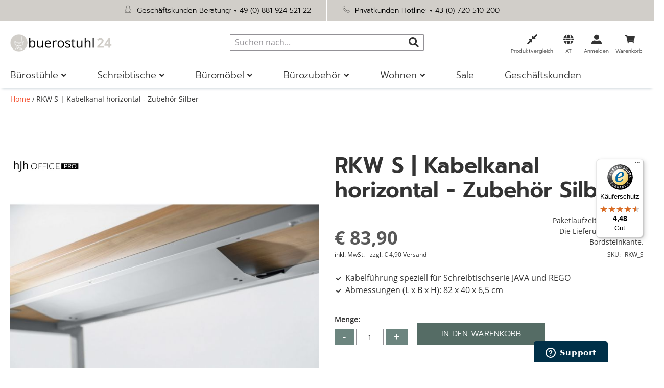

--- FILE ---
content_type: text/html; charset=UTF-8
request_url: https://www.buerostuhl24.at/rkw-s-kabelwanne-horizontal-silber.html
body_size: 50778
content:
<!doctype html>
<html lang="de">
    <head prefix="og: http://ogp.me/ns# fb: http://ogp.me/ns/fb# product: http://ogp.me/ns/product#">
        <script>
    var LOCALE = 'de\u002DAT';
    var BASE_URL = 'https\u003A\u002F\u002Fwww.buerostuhl24.at\u002F';
    var require = {
        'baseUrl': 'https\u003A\u002F\u002Fwww.buerostuhl24.at\u002Fstatic\u002Fversion1767609359\u002Ffrontend\u002FHjh\u002Fbuerostuhl\u002Fde_AT'
    };</script>        <meta charset="utf-8"/>
<meta name="title" content="RKW S | Kabelkanal horizontal - Zubehör Silber"/>
<meta name="robots" content="INDEX,FOLLOW"/>
<meta name="viewport" content="width=device-width, initial-scale=1, maximum-scale=5"/>
<meta name="format-detection" content="telephone=no"/>
<meta name="msapplication-config" content="favicon/browserconfig.xml"/>
<meta name="msapplication-TileColor" content="#ffffff"/>
<meta name="theme-color" content="#ffffff"/>
<title>RKW S | Kabelkanal horizontal - Zubehör Silber</title>
<link  rel="stylesheet" type="text/css"  media="all" href="https://www.buerostuhl24.at/static/version1767609359/frontend/Hjh/buerostuhl/de_AT/mage/calendar.min.css" />
<link  rel="stylesheet" type="text/css"  media="all" href="https://www.buerostuhl24.at/static/version1767609359/frontend/Hjh/buerostuhl/de_AT/css/styles-m.min.css" />
<link  rel="stylesheet" type="text/css"  media="all" href="https://www.buerostuhl24.at/static/version1767609359/frontend/Hjh/buerostuhl/de_AT/jquery/uppy/dist/uppy-custom.min.css" />
<link  rel="stylesheet" type="text/css"  media="all" href="https://www.buerostuhl24.at/static/version1767609359/frontend/Hjh/buerostuhl/de_AT/Adyen_Payment/css/adyen.min.css" />
<link  rel="stylesheet" type="text/css"  media="all" href="https://www.buerostuhl24.at/static/version1767609359/frontend/Hjh/buerostuhl/de_AT/Trustpilot_Reviews/css/trustpilot.min.css" />
<link  rel="stylesheet" type="text/css"  media="all" href="https://www.buerostuhl24.at/static/version1767609359/frontend/Hjh/buerostuhl/de_AT/mage/gallery/gallery.min.css" />
<link  rel="stylesheet" type="text/css"  media="screen and (min-width: 768px)" href="https://www.buerostuhl24.at/static/version1767609359/frontend/Hjh/buerostuhl/de_AT/css/styles-l.min.css" />
<link  rel="stylesheet" type="text/css"  media="print" href="https://www.buerostuhl24.at/static/version1767609359/frontend/Hjh/buerostuhl/de_AT/css/print.min.css" />
<script  type="text/javascript"  src="https://www.buerostuhl24.at/static/version1767609359/frontend/Hjh/buerostuhl/de_AT/requirejs/require.min.js"></script>
<script  type="text/javascript"  src="https://www.buerostuhl24.at/static/version1767609359/frontend/Hjh/buerostuhl/de_AT/requirejs-min-resolver.min.js"></script>
<script  type="text/javascript"  src="https://www.buerostuhl24.at/static/version1767609359/frontend/Hjh/buerostuhl/de_AT/requirejs-config.min.js"></script>
<script  type="text/javascript"  src="https://www.buerostuhl24.at/static/version1767609359/frontend/Hjh/buerostuhl/de_AT/mage/requirejs/mixins.min.js"></script>
<script  type="text/javascript"  src="https://www.buerostuhl24.at/static/version1767609359/frontend/Hjh/buerostuhl/de_AT/Smile_ElasticsuiteTracker/js/tracking.min.js"></script>
<link rel="preload" as="font" crossorigin="anonymous" href="https://www.buerostuhl24.at/static/version1767609359/frontend/Hjh/buerostuhl/de_AT/Magento_Theme/favicon/safari-pinned-tab.svg" />
<link rel="preload" as="font" crossorigin="anonymous" href="https://www.buerostuhl24.at/static/version1767609359/frontend/Hjh/buerostuhl/de_AT/fonts/OpenSans-Bold.woff" />
<link rel="preload" as="font" crossorigin="anonymous" href="https://www.buerostuhl24.at/static/version1767609359/frontend/Hjh/buerostuhl/de_AT/fonts/OpenSans-SemiBold.woff" />
<link rel="preload" as="font" crossorigin="anonymous" href="https://www.buerostuhl24.at/static/version1767609359/frontend/Hjh/buerostuhl/de_AT/fonts/OpenSans-Regular.woff" />
<link rel="preload" as="font" crossorigin="anonymous" href="https://www.buerostuhl24.at/static/version1767609359/frontend/Hjh/buerostuhl/de_AT/fonts/OpenSans-Light.woff" />
<link rel="preload" as="font" crossorigin="anonymous" href="https://www.buerostuhl24.at/static/version1767609359/frontend/Hjh/buerostuhl/de_AT/fonts/Prompt-Light.woff" />
<link rel="preload" as="font" crossorigin="anonymous" href="https://www.buerostuhl24.at/static/version1767609359/frontend/Hjh/buerostuhl/de_AT/fonts/Prompt-Regular.woff" />
<link rel="preload" as="font" crossorigin="anonymous" href="https://www.buerostuhl24.at/static/version1767609359/frontend/Hjh/buerostuhl/de_AT/fonts/Prompt-SemiBold.woff" />
<link rel="preload" as="font" crossorigin="anonymous" href="https://www.buerostuhl24.at/static/version1767609359/frontend/Hjh/buerostuhl/de_AT/fonts/hjh-iconfont.woff" />
<link rel="preload" as="font" crossorigin="anonymous" href="https://www.buerostuhl24.at/static/version1767609359/frontend/Hjh/buerostuhl/de_AT/fonts/Luma-Icons.woff" />
<link rel="preload" as="font" crossorigin="anonymous" href="https://www.buerostuhl24.at/static/version1767609359/frontend/Hjh/buerostuhl/de_AT/fonts/OpenSans-Bold.woff2" />
<link rel="preload" as="font" crossorigin="anonymous" href="https://www.buerostuhl24.at/static/version1767609359/frontend/Hjh/buerostuhl/de_AT/fonts/OpenSans-SemiBold.woff2" />
<link rel="preload" as="font" crossorigin="anonymous" href="https://www.buerostuhl24.at/static/version1767609359/frontend/Hjh/buerostuhl/de_AT/fonts/OpenSans-Regular.woff2" />
<link rel="preload" as="font" crossorigin="anonymous" href="https://www.buerostuhl24.at/static/version1767609359/frontend/Hjh/buerostuhl/de_AT/fonts/OpenSans-Light.woff2" />
<link rel="preload" as="font" crossorigin="anonymous" href="https://www.buerostuhl24.at/static/version1767609359/frontend/Hjh/buerostuhl/de_AT/fonts/Prompt-Light.woff2" />
<link rel="preload" as="font" crossorigin="anonymous" href="https://www.buerostuhl24.at/static/version1767609359/frontend/Hjh/buerostuhl/de_AT/fonts/Prompt-Regular.woff2" />
<link rel="preload" as="font" crossorigin="anonymous" href="https://www.buerostuhl24.at/static/version1767609359/frontend/Hjh/buerostuhl/de_AT/fonts/Prompt-SemiBold.woff2" />
<link rel="preload" as="font" crossorigin="anonymous" href="https://www.buerostuhl24.at/static/version1767609359/frontend/Hjh/buerostuhl/de_AT/fonts/hjh-iconfont.woff2" />
<link  rel="apple-touch-icon" sizes="180x180" href="https://www.buerostuhl24.at/static/version1767609359/frontend/Hjh/buerostuhl/de_AT/Magento_Theme/favicon/apple-touch-icon.png" />
<link  rel="icon" type="image/png" sizes="32x32" href="https://www.buerostuhl24.at/static/version1767609359/frontend/Hjh/buerostuhl/de_AT/Magento_Theme/favicon/favicon-32x32.png" />
<link  rel="icon" type="image/png" sizes="16x16" href="https://www.buerostuhl24.at/static/version1767609359/frontend/Hjh/buerostuhl/de_AT/Magento_Theme/favicon/favicon-16x16.png" />
<link  rel="manifest" href="https://www.buerostuhl24.at/static/version1767609359/frontend/Hjh/buerostuhl/de_AT/Magento_Theme/favicon/site.webmanifest" />
<link  rel="canonical" href="https://www.buerostuhl24.at/rkw-s-kabelwanne-horizontal-silber.html" />
<link  rel="icon" type="image/x-icon" href="https://www.buerostuhl24.at/media/favicon/stores/3/Icon-B_rostuhl-4.png" />
<link  rel="shortcut icon" type="image/x-icon" href="https://www.buerostuhl24.at/media/favicon/stores/3/Icon-B_rostuhl-4.png" />
<!-- DataReporter Webcare deactivate Google Consent Mode BEGIN -->
<script>
	  window.disableGc2 = true;
</script>
<!-- DataReporter Webcare deactivate Google Consent Mode  END -->
<meta name="google-site-verification" content="84Cps4G1ORoiwck6BCQk4wm1o61MDBVB7vId_S1J5lM" />
<meta name="google-site-verification" content="ud6BWJJd32uaARUMiGUToNmT0nHopEi21XuJyYcotRE" />

<!-- Start of hjhoffice Zendesk Widget script -->
<script id="ze-snippet" src="https://static.zdassets.com/ekr/snippet.js?key=a8dfb22d-cd96-4338-b3c7-edc0b61ca397"> </script>
<!-- End of hjhoffice Zendesk Widget script -->

<!-- Hotjar Tracking Code for Buerostuhl24 AT -->
<script>
    (function(h,o,t,j,a,r){
        h.hj=h.hj||function(){(h.hj.q=h.hj.q||[]).push(arguments)};
        h._hjSettings={hjid:3913127,hjsv:6};
        a=o.getElementsByTagName('head')[0];
        r=o.createElement('script');r.async=1;
        r.src=t+h._hjSettings.hjid+j+h._hjSettings.hjsv;
        a.appendChild(r);
    })(window,document,'https://static.hotjar.com/c/hotjar-','.js?sv=');
</script>
<!-- End of HotJar script -->
        
    <script type="text/x-magento-init">
        {
            "*": {
                "Magento_PageCache/js/form-key-provider": {
                    "isPaginationCacheEnabled":
                        0                }
            }
        }
    </script>

<script type="text&#x2F;javascript">window.dataLayer = window.dataLayer || [];
window.getAmGa4Cookie = function () {
    let cookies = {};
    document.cookie.split(';').forEach(function (el) {
        let [key, value] = el.split('=');
        cookies[key.trim()] = value;
    });

    return cookies['amga4_customer']
        ? decodeURIComponent(cookies['amga4_customer'])
        : '{}';
};

(function () {
        /**
     * @var {[Object]}
     */
    const userProperties = JSON.parse(window.getAmGa4Cookie());

    if (userProperties.customerGroup) {
        window.dataLayer.push({'customerGroup': userProperties.customerGroup});
    }
    if (userProperties.customerId) {
        window.dataLayer.push({'customerId': userProperties.customerId});
    }
        /**
     * @var {[Object]}
     */
    const dataToPush = JSON.parse('\u005B\u007B\u0022localeCode\u0022\u003A\u0022de_AT\u0022\u007D,\u007B\u0022languageCode\u0022\u003A\u0022de\u0022\u007D,\u007B\u0022countryCode\u0022\u003A\u0022at\u0022\u007D,\u007B\u0022pageType\u0022\u003A\u0022product\u0022\u007D,\u007B\u0022pageTitle\u0022\u003A\u0022RKW\u0020S\u0020\u007C\u0020Kabelkanal\u0020horizontal\u0020\u002D\u0020Zubeh\u005Cu00f6r\u0020Silber\u0022\u007D,\u007B\u0022storeCode\u0022\u003A\u0022at\u0022\u007D,\u007B\u0022storeName\u0022\u003A\u0022AT\u0022\u007D,\u007B\u0022ecommerce\u0022\u003Anull\u007D,\u007B\u0022event\u0022\u003A\u0022view_item\u0022,\u0022ecommerce\u0022\u003A\u007B\u0022items\u0022\u003A\u005B\u007B\u0022item_name\u0022\u003A\u0022RKW\u0020S\u0020\u007C\u0020Kabelkanal\u0020horizontal\u0020\u002D\u0020Zubeh\u005Cu00f6r\u0020Silber\u0022,\u0022item_id\u0022\u003A\u0022RKW_S\u0022,\u0022currency\u0022\u003A\u0022EUR\u0022,\u0022item_category\u0022\u003A\u0022B\u005Cu00fcrozubeh\u005Cu00f6r\u0022,\u0022item_category2\u0022\u003A\u0022Schreibtisch\u0020Zubeh\u005Cu00f6r\u0022,\u0022item_category3\u0022\u003A\u0022Kabelkan\u005Cu00e4le\u0022,\u0022price\u0022\u003A83.9\u007D\u005D\u007D\u007D\u005D');

    dataToPush.forEach((dataObject) => {
        window.dataLayer.push(dataObject);
    });
})();
</script>
<!-- Google Tag Manager -->
<script type="text&#x2F;javascript">function callAmGA4GTM () {
(function(w,d,s,l,i){w[l]=w[l]||[];w[l].push({'gtm.start':
new Date().getTime(),event:'gtm.js'});var f=d.getElementsByTagName(s)[0],
j=d.createElement(s),dl=l!='dataLayer'?'&l='+l:'';j.async=true;j.src=
'https://data.buerostuhl24.at/gtm.js?id='+i+dl;f.parentNode.insertBefore(j,f);
})(window,document,'script','dataLayer', 'GTM-PM8BP94');
}
</script><!-- End Google Tag Manager -->
<script type="text&#x2F;javascript">(function () {
            callAmGA4GTM();
    })();
</script><link href="https://webcache-eu.datareporter.eu/c/1ce4b628-e6e7-46af-9d27-f607a46e6086&#x2F;bbVHrPQ80rdo&#x2F;291&#x2F;banner.css?lang=de" rel="stylesheet"/>

    <link rel="alternate" hreflang="de-at" href="https://www.buerostuhl24.at/rkw-s-kabelwanne-horizontal-silber.html">
    <link rel="alternate" hreflang="de-de" href="https://www.buerostuhl24.com/rkw-s-kabelwanne-horizontal-silber.html">
    <link rel="alternate" hreflang="de-ch" href="https://www.buerostuhl24.ch/rkw-s-kabelwanne-horizontal-silber.html">
    <link rel="alternate" hreflang="it-it" href="https://www.hjh-office.it/rkw-s-canalina-orizzontale-argento.html">
    <link rel="alternate" hreflang="nl-nl" href="https://www.bureaustoel24.nl/rkw-s-horizontale-kabelgoot-zilver.html">
    <link rel="alternate" hreflang="fr-fr" href="https://www.hjh-office.fr/rkw-s-goulotte-horizontale-passe-cables-argent.html">
    <link rel="alternate" hreflang="en-gb" href="https://www.hjh-office.co.uk/rkw-s.html">
    <link rel="alternate" hreflang="da-dk" href="https://www.hjh-office.dk/rkw-s.html">
    <link rel="alternate" hreflang="se-se" href="https://www.hjh-office.se/rkw-s.html">
    <link rel="alternate" hreflang="es-es" href="https://www.sillasdeoficina24.es/rkw-s.html">
    <link rel="alternate" hreflang="fi-fi" href="https://www.hjh-office.fi/rkw-s.html">
<script>
try{smileTracker.setConfig({beaconUrl:'https://www.buerostuhl24.at/elasticsuite/tracker/hit/image/h.png',telemetryUrl:'https://t.elasticsuite.io/track',telemetryEnabled:'',sessionConfig:{"visit_cookie_name":"STUID","visit_cookie_lifetime":"3600","visitor_cookie_lifetime":"365","visitor_cookie_name":"STVID","domain":"www.buerostuhl24.at","path":"\/"},endpointUrl:'https://www.buerostuhl24.at/rest/V1/elasticsuite-tracker/hit',});smileTracker.addPageVar('store_id','3');require(['Smile_ElasticsuiteTracker/js/user-consent'],function(userConsent){if(userConsent({"cookieRestrictionEnabled":"0","cookieRestrictionName":"user_allowed_save_cookie"})){smileTracker.sendTag();}});}catch(err){;}
</script><script>    window.techdivision_country_popup = {};
    window.techdivision_country_popup.useMaxmind = false;
    window.techdivision_country_popup.setOnPopup = false;
    window.techdivision_country_popup.setOnVisit = false;    window.techdivision_country_popup.setOnPopup = true;</script>
<meta property="og:type" content="product" />
<meta property="og:title"
      content="" />
<meta property="og:image"
      content="https://www.buerostuhl24.at/media/catalog/product/cache/cd5fefac162efa67e06a35c2d99aa855/images/FotoGross/RKW_S__1.jpg" />
<meta property="og:description"
      content="Kabelführung speziell für Schreibtischserie JAVA und REGOAbmessungen (L x B x H): 82 x 40 x 6,5 cm" />
<meta property="og:url" content="https://www.buerostuhl24.at/rkw-s-kabelwanne-horizontal-silber.html" />
    <meta property="product:price:amount" content="83.9"/>
    <meta property="product:price:currency"
      content="EUR"/>
<script type="application/ld+json">{"offers":{"@type":"Offer","priceCurrency":"EUR","availability":"https:\/\/schema.org\/InStock","price":83.9,"url":"https:\/\/www.buerostuhl24.at\/rkw-s-kabelwanne-horizontal-silber.html"},"brand":{"name":"hjh OFFICE PRO","@type":"Thing"},"name":"RKW S | Kabelkanal horizontal - Zubeh\u00f6r Silber","color":"Silber","description":"<h2>So einfach werden Extraw\u00fcnsche erf\u00fcllt<\/h2><br \/>\n<br \/>\n<ul class=\"desclist\"><br \/>\n    <br \/>\n        <li>Kabelwanne zum (horizontalen) Unterbau an Schreibtische JAVA und REGO<\/li><br \/>\n        <li>Zur Beschickung kann die Kabelwanne abgeklappt werden<\/li><br \/>\n        <li>Ab Tischbreite 120 cm verwendbar<\/li><br \/>\n        <li>Abmessungen (L x B x H): 82 x 40 x 6,5 cm<\/li><br \/>\n<\/ul><br \/>\n<br \/>\n<br \/>\n<div class=\"panels-default\"><br \/>\n    <div class=\"panel panel-default\"><br \/>\n        <div class=\"panel-heading\"><br \/>\n            <h3 class=\"panel-title\">Aufbau Hinweis<\/h3><br \/>\n        <\/div><br \/>\n        <div class=\"panel-body\"><br \/>\n            <p>Lieferung erfolgt standardm\u00e4\u00dfig zerlegt frei Haus (Bordsteinkante). Einfacher Aufbau durch beigelegte Montageanleitung, auch f\u00fcr Laien ohne Probleme m\u00f6glich. Vertragen an den Bestimmungsort und Montage ist auf Anfrage gegen Aufpreis m\u00f6glich (Nur in Deutschland und \u00d6sterreich). Bitte senden Sie uns hierzu Ihre Bestellung per E-Mail zu. (M\u00f6gliche Zahlart nur Vorauskasse)<\/p><br \/>\n            <br \/>\n            <div class=\"panel-button\"><br \/>\n                <a class=\"action secondary\" href=\"\/media\/catalog\/product\/images\/PDF\/Artikelinfos\/Aufbauanleitungen\/MO_RKW.pdf\" target=\"_blank\">Download PDF<\/a><br \/>\n            <\/div><br \/>\n            <br \/>\n        <\/div><br \/>\n    <\/div><br \/>\n    <br \/>\n    <br \/>\n<\/div><br \/>\n<div class=\"panels-default\"><br \/>\n    <div class=\"panel panel-default\"><br \/>\n        <div class=\"panel-heading\"><br \/>\n            <h3 class=\"panel-title\">Herstellerinformationen<\/h3><br \/>\n        <\/div><br \/>\n        <div class=\"panel-body\"><br \/>\n            <span>Hammerbacher GmbH<\/span><br \/><br \/>\n            <span>Daimlerstra\u00dfe 4+6, 92318 Neumarkt i.d.Opf, DE<\/span><br \/><br \/>\n            <span>info@hammerbacher.com<\/span><br \/><br \/>\n            <span>0049918125920<\/span><br \/><br \/>\n        <\/div><br \/>\n    <\/div><br \/>\n<\/div><br \/>\n<br \/>\n","sku":"RKW_S","productID":"Art.Nr.:RKW_S","image":"https:\/\/www.buerostuhl24.at\/media\/catalog\/product\/images\/FotoGross\/RKW_S__1.jpg","@context":"https:\/\/schema.org\/","@type":"Product","weight":{"value":"2.000000","@type":"QuantitativeValue"}}</script>    </head>
    <body data-container="body"
          data-mage-init='{"loaderAjax": {}, "loader": { "icon": "https://www.buerostuhl24.at/static/version1767609359/frontend/Hjh/buerostuhl/de_AT/images/loader-2.gif"}}'
        class="advanced-navigation pl-thm-hjh pl-thm-hjh-buerostuhl catalog-product-view product-rkw-s-kabelkanal-horizontal-zubehoer-silber page-layout-1column" id="html-body">
        
<script type="text/x-magento-init">
    {
        "*": {
            "Magento_PageBuilder/js/widget-initializer": {
                "config": {"[data-content-type=\"slider\"][data-appearance=\"default\"]":{"Magento_PageBuilder\/js\/content-type\/slider\/appearance\/default\/widget":false},"[data-content-type=\"map\"]":{"Magento_PageBuilder\/js\/content-type\/map\/appearance\/default\/widget":false},"[data-content-type=\"row\"]":{"Magento_PageBuilder\/js\/content-type\/row\/appearance\/default\/widget":false},"[data-content-type=\"tabs\"]":{"Magento_PageBuilder\/js\/content-type\/tabs\/appearance\/default\/widget":false},"[data-content-type=\"slide\"]":{"Magento_PageBuilder\/js\/content-type\/slide\/appearance\/default\/widget":{"buttonSelector":".pagebuilder-slide-button","showOverlay":"hover","dataRole":"slide"}},"[data-content-type=\"banner\"]":{"Magento_PageBuilder\/js\/content-type\/banner\/appearance\/default\/widget":{"buttonSelector":".pagebuilder-banner-button","showOverlay":"hover","dataRole":"banner"}},"[data-content-type=\"buttons\"]":{"Magento_PageBuilder\/js\/content-type\/buttons\/appearance\/inline\/widget":false},"[data-content-type=\"products\"][data-appearance=\"carousel\"]":{"Magento_PageBuilder\/js\/content-type\/products\/appearance\/carousel\/widget":false},"[data-content-type=\"imagewall\"]":{"TechDivision_PageBuilderImageWall\/js\/content-type\/techdivision-imagewall\/appearance\/default\/widget":false}},
                "breakpoints": {"tablet":{"conditions":{"max-width":"1023px","min-width":"768px"},"options":{"products":{"default":{"slidesToShow":"4"},"continuous":{"slidesToShow":"3"}}}},"mobile":{"conditions":{"max-width":"767px","min-width":"640px"},"label":"Mobile","stage":true,"class":"mobile-switcher","icon":"Magento_PageBuilder::css\/images\/switcher\/switcher-mobile.svg","media":"only screen and (max-width: 768px)","options":{"products":{"default":{"slidesToShow":"3"}}}},"mobile-small":{"conditions":{"max-width":"639px"},"options":{"products":{"default":{"slidesToShow":"2"},"continuous":{"slidesToShow":"1"}}}},"desktop":{"label":"Desktop","stage":true,"default":true,"class":"desktop-switcher","icon":"Magento_PageBuilder::css\/images\/switcher\/switcher-desktop.svg","conditions":{"min-width":"1024px"},"options":{"products":{"default":{"slidesToShow":"5"}}}}}            }
        }
    }
</script>

<div class="cookie-status-message" id="cookie-status">
    The store will not work correctly when cookies are disabled.</div>
<script type="text&#x2F;javascript">document.querySelector("#cookie-status").style.display = "none";</script>
<script type="text/x-magento-init">
    {
        "*": {
            "cookieStatus": {}
        }
    }
</script>

<script type="text/x-magento-init">
    {
        "*": {
            "mage/cookies": {
                "expires": null,
                "path": "\u002F",
                "domain": ".www.buerostuhl24.at",
                "secure": true,
                "lifetime": "1200000"
            }
        }
    }
</script>
    <noscript>
        <div class="message global noscript">
            <div class="content">
                <p>
                    <strong>JavaScript scheint in Ihrem Browser deaktiviert zu sein.</strong>
                    <span>
                        Um unsere Website in bester Weise zu erfahren, aktivieren Sie Javascript in Ihrem Browser.                    </span>
                </p>
            </div>
        </div>
    </noscript>

<script>
    window.cookiesConfig = window.cookiesConfig || {};
    window.cookiesConfig.secure = true;
</script><script>    require.config({
        map: {
            '*': {
                wysiwygAdapter: 'mage/adminhtml/wysiwyg/tiny_mce/tinymceAdapter'
            }
        }
    });</script><!-- ko scope: 'company' -->
<div class="message company-warning _hidden" data-bind="css: { _hidden: !isCompanyBlocked() }">
<span>
<!-- ko i18n: 'Your company account is blocked and you cannot place orders. If you have questions, please contact your company administrator.' --><!-- /ko -->
</span>
</div>
<!-- /ko -->
<script type="text/x-magento-init">
    {
        "*": {
            "Magento_Ui/js/core/app": {
                "components": {
                    "company": {
                        "component": "Magento_Company/js/view/company",
                        "logoutUrl": "https://www.buerostuhl24.at/customer/account/logout/"
                    }
                }
            }
        }
    }
</script>
<script>    require.config({
        paths: {
            googleMaps: 'https\u003A\u002F\u002Fmaps.googleapis.com\u002Fmaps\u002Fapi\u002Fjs\u003Fv\u003D3.53\u0026key\u003D'
        },
        config: {
            'Magento_PageBuilder/js/utils/map': {
                style: '',
            },
            'Magento_PageBuilder/js/content-type/map/preview': {
                apiKey: '',
                apiKeyErrorMessage: 'You\u0020must\u0020provide\u0020a\u0020valid\u0020\u003Ca\u0020href\u003D\u0027https\u003A\u002F\u002Fwww.buerostuhl24.at\u002Fadminhtml\u002Fsystem_config\u002Fedit\u002Fsection\u002Fcms\u002F\u0023cms_pagebuilder\u0027\u0020target\u003D\u0027_blank\u0027\u003EGoogle\u0020Maps\u0020API\u0020key\u003C\u002Fa\u003E\u0020to\u0020use\u0020a\u0020map.'
            },
            'Magento_PageBuilder/js/form/element/map': {
                apiKey: '',
                apiKeyErrorMessage: 'You\u0020must\u0020provide\u0020a\u0020valid\u0020\u003Ca\u0020href\u003D\u0027https\u003A\u002F\u002Fwww.buerostuhl24.at\u002Fadminhtml\u002Fsystem_config\u002Fedit\u002Fsection\u002Fcms\u002F\u0023cms_pagebuilder\u0027\u0020target\u003D\u0027_blank\u0027\u003EGoogle\u0020Maps\u0020API\u0020key\u003C\u002Fa\u003E\u0020to\u0020use\u0020a\u0020map.'
            },
        }
    });</script><script>
    require.config({
        shim: {
            'Magento_PageBuilder/js/utils/map': {
                deps: ['googleMaps']
            }
        }
    });</script>
<!-- Google Tag Manager (noscript) -->
<noscript>
    <iframe src="https://www.googletagmanager.com/ns.html?id=GTM-PM8BP94"
            height="0" width="0" style="display:none;visibility:hidden"></iframe>
</noscript>
<!-- End Google Tag Manager (noscript) -->

<script type="text/x-magento-init">
    {
        "*": {
            "Amasty_GA4/js/event/ajax-observer": {}
        }
    }
</script>

<script type="text/x-magento-init">
    {
        "*": {
            "Amasty_GA4/js/event/product/wishlist": {}
        }
    }
</script>
<script src="https://webcache-eu.datareporter.eu/c/1ce4b628-e6e7-46af-9d27-f607a46e6086&#x2F;bbVHrPQ80rdo&#x2F;291&#x2F;banner.js?lang=de" charset="utf-8"></script>
<script>
            // show cookiebanner
    window.cookieconsent.initialise(dr_cookiebanner_options);
</script><script>window.navigationConfig ={"enabled_advanced":true}</script><script>
    window.tdElasticConfig = {"enable":true};
</script>
<div class="page-wrapper"><header class="page-header">    <script type="text/javascript">
        require(['jquery'], function (jQuery) {

            var waitForEl = function (selector, callback) {
                if (jQuery(selector).length) {
                    callback();
                } else {
                    setTimeout(function () {
                        waitForEl(selector, callback);
                    }, 1);
                }
            };
            jQuery(document).ready(function ($) {
                var ratingStarsEl = '.ts-rating-light.ts-rating.productreviewsSummary';
                var productReviewsEl = '.ts-rating-light.ts-rating.productreviews';
                var customerReviewsEl = '.ts-rating-light.ts-rating.skyscraper_vertical, .ts-rating-light.ts-rating.skyscraper_horizontal, .ts-rating-light.ts-rating.vertical, .ts-rating-light.ts-rating.testimonial';

                // if () {
                //     waitForEl(ratingStarsEl, function () {
                //         $(ratingStarsEl).appendTo('{$sTrustedShops.reviewStarsSelector}');
                //     });
                // }
                // if ('{$sTrustedShops.reviewStickerSelector}') {
                //     waitForEl(productReviewsEl, function () {
                //         $(productReviewsEl).appendTo('{$sTrustedShops.reviewStickerSelector}');
                //     });
                // }
                if ('') {
                    waitForEl(customerReviewsEl, function () {
                        jQuery(customerReviewsEl).appendTo('');
                    });
                }
            });
        });
    </script>

<div class="panel wrapper"><div class="block-header-info"><style>#html-body [data-pb-style=RSUBHJ2],#html-body [data-pb-style=VW29MIT]{background-position:left top;background-size:cover;background-repeat:no-repeat;background-attachment:scroll}#html-body [data-pb-style=RSUBHJ2]{justify-content:flex-start;display:flex;flex-direction:column;border-style:none;border-width:1px;border-radius:0;margin:0;padding:0}#html-body [data-pb-style=VW29MIT]{align-self:stretch}#html-body [data-pb-style=MV3HVBU]{display:flex;width:100%}#html-body [data-pb-style=P23BSO5],#html-body [data-pb-style=PNG6Y1C]{justify-content:flex-start;display:flex;flex-direction:column;background-position:left top;background-size:cover;background-repeat:no-repeat;background-attachment:scroll;width:50%;align-self:stretch}</style><div data-content-type="row" data-appearance="contained" data-element="main"><div data-enable-parallax="0" data-parallax-speed="0.5" data-background-images="{}" data-video-fallback-src="" data-element="inner" data-pb-style="RSUBHJ2"><div class="pagebuilder-column-group" data-background-images="{}" data-content-type="column-group" data-appearance="default" data-grid-size="12" data-element="main" data-pb-style="VW29MIT"><div class="pagebuilder-column-line" data-content-type="column-line" data-element="main" data-pb-style="MV3HVBU"><div class="pagebuilder-column" data-content-type="column" data-appearance="full-height" data-background-images="{}" data-element="main" data-pb-style="P23BSO5"><div data-content-type="text" data-appearance="default" data-element="main"><p><span style="color: rgb(0, 0, 0);"><img src="[data-uri]" alt="" width="15" height="15" class="lazyload " data-src="https://www.buerostuhl24.at/media/.renditions/wysiwyg/info-service/content/Icon-Gesch_ftskunden-Beratung.png"/> &nbsp;Gesch&auml;ftskunden Beratung: <a style="color: rgb(0, 0, 0);" href="tel:+4988192452122">+ 49 (0) 881 924 521 22</a></span></p></div></div><div class="pagebuilder-column" data-content-type="column" data-appearance="full-height" data-background-images="{}" data-element="main" data-pb-style="PNG6Y1C"><div data-content-type="text" data-appearance="default" data-element="main"><p><span style="color: rgb(0, 0, 0);"><img src="[data-uri]" alt="" width="15" height="15" class="lazyload " data-src="https://www.buerostuhl24.at/media/.renditions/wysiwyg/info-service/content/Icon-Privatkunden-Hotline.png"/> &nbsp;Privatkunden Hotline: <a style="color: rgb(0, 0, 0);" href="tel:+43720510200">+ 43 (0) 720 510 200</a></span></p></div></div></div></div></div></div></div></div><div class="header content"><span data-action="toggle-nav" class="action nav-toggle"><span>Navigation umschalten</span></span>
<a
    class="logo"
    href="https://www.buerostuhl24.at/"
    title=""
    aria-label="store logo">
    <img src="https://www.buerostuhl24.at/media/logo/stores/3/Logo-buerostuhl24-2500x425-Website-Header_1_.png"
         title=""
         alt=""
            width="200"            height="51"    />
</a>

<div data-block="minicart" class="minicart-wrapper">
    <a class="action showcart" href="https://www.buerostuhl24.at/checkout/cart/"
       data-bind="scope: 'minicart_content'">

        <span class="counter qty empty"
              data-bind="css: { empty: !!getCartParam('summary_count') == false && !isLoading() },
               blockLoader: isLoading">
            <span class="counter-number">
                <!-- ko if: getCartParam('summary_count') -->
                <!-- ko text: getCartParam('summary_count').toLocaleString(window.LOCALE) --><!-- /ko -->
                <!-- /ko -->
            </span>
            <span class="counter-label">
            <!-- ko if: getCartParam('summary_count') -->
                <!-- ko text: getCartParam('summary_count').toLocaleString(window.LOCALE) --><!-- /ko -->
                <!-- ko i18n: 'items' --><!-- /ko -->
            <!-- /ko -->
            </span>
        </span>

        <span class="text">Warenkorb</span>
    </a>
            <div class="block block-minicart"
             data-role="dropdownDialog"
             data-mage-init='{"dropdownDialog":{
                "appendTo":"[data-block=minicart]",
                "triggerTarget":".showcart",
                "timeout": "2000",
                "closeOnMouseLeave": false,
                "closeOnEscape": true,
                "triggerClass":"active",
                "parentClass":"active",
                "buttons":[]}}'>
            <div id="minicart-content-wrapper" data-bind="scope: 'minicart_content'">
                <!-- ko template: getTemplate() --><!-- /ko -->
            </div>
                    </div>
        <script>window.checkout = {"shoppingCartUrl":"https:\/\/www.buerostuhl24.at\/checkout\/cart\/","checkoutUrl":"https:\/\/www.buerostuhl24.at\/checkout\/","updateItemQtyUrl":"https:\/\/www.buerostuhl24.at\/checkout\/sidebar\/updateItemQty\/","removeItemUrl":"https:\/\/www.buerostuhl24.at\/checkout\/sidebar\/removeItem\/","imageTemplate":"Magento_Catalog\/product\/image_with_borders","baseUrl":"https:\/\/www.buerostuhl24.at\/","minicartMaxItemsVisible":3,"websiteId":"3","maxItemsToDisplay":10,"storeId":"3","storeGroupId":"3","agreementIds":["3","8"],"customerLoginUrl":"https:\/\/www.buerostuhl24.at\/customer\/account\/login\/","isRedirectRequired":false,"autocomplete":"off","captcha":{"user_login":{"isCaseSensitive":false,"imageHeight":50,"imageSrc":"","refreshUrl":"https:\/\/www.buerostuhl24.at\/captcha\/refresh\/","isRequired":false,"timestamp":1768881798}}}</script>    <script type="text/x-magento-init">
    {
        "[data-block='minicart']": {
            "Magento_Ui/js/core/app": {"components":{"minicart_content":{"children":{"subtotal.container":{"children":{"subtotal":{"children":{"subtotal.totals":{"config":{"display_cart_subtotal_incl_tax":1,"display_cart_subtotal_excl_tax":0,"template":"Magento_Tax\/checkout\/minicart\/subtotal\/totals"},"component":"Magento_Tax\/js\/view\/checkout\/minicart\/subtotal\/totals","children":{"subtotal.totals.msrp":{"component":"Magento_Msrp\/js\/view\/checkout\/minicart\/subtotal\/totals","config":{"displayArea":"minicart-subtotal-hidden","template":"Magento_Msrp\/checkout\/minicart\/subtotal\/totals"}}}}},"component":"uiComponent","config":{"template":"Magento_Checkout\/minicart\/subtotal"}}},"component":"uiComponent","config":{"displayArea":"subtotalContainer"}},"item.renderer":{"component":"uiComponent","config":{"displayArea":"defaultRenderer","template":"Hjh_Checkout\/minicart\/item\/default"},"children":{"item.image":{"component":"Magento_Catalog\/js\/view\/image","config":{"template":"Magento_Catalog\/product\/image","displayArea":"itemImage"}},"checkout.cart.item.price.sidebar":{"component":"uiComponent","config":{"template":"Magento_Checkout\/minicart\/item\/price","displayArea":"priceSidebar"}}}},"freeproduct.item.renderer":{"component":"uiComponent","config":{"displayArea":"freeproductRenderer","template":"TechDivision_FreeGiftProduct\/minicart\/item\/freeproduct"},"children":{"item.image":{"component":"Magento_Catalog\/js\/view\/image","config":{"template":"Magento_Catalog\/product\/image","displayArea":"itemImage"}},"checkout.cart.item.price.sidebar":{"component":"uiComponent","config":{"template":"Magento_Checkout\/minicart\/item\/price","displayArea":"priceSidebar"}}}},"extra_info":{"component":"uiComponent","config":{"displayArea":"extraInfo"}},"promotion":{"component":"uiComponent","config":{"displayArea":"promotion"}}},"config":{"itemRenderer":{"default":"defaultRenderer","simple":"defaultRenderer","virtual":"defaultRenderer","free_product":"freeproductRenderer"},"template":"Magento_Checkout\/minicart\/content"},"component":"Magento_Checkout\/js\/view\/minicart"}},"types":[]}        },
        "*": {
            "Magento_Ui/js/block-loader": "https\u003A\u002F\u002Fwww.buerostuhl24.at\u002Fstatic\u002Fversion1767609359\u002Ffrontend\u002FHjh\u002Fbuerostuhl\u002Fde_AT\u002Fimages\u002Floader\u002D1.gif"
        }
    }
    </script>
</div>


<div class="panel header"><!-- ko scope: 'customer-companies' -->
    <!-- ko if: config().items != undefined && config().items.length > 1 -->
<div class="switcher company-select-switcher company-switcher-header-panel">
    <div class="actions dropdown options switcher-options">
            <div class="action toggle switcher-trigger"
                  role="button"
                  data-toggle="dropdown"
                  data-trigger-keypress-button="true"
                  data-bind="mageInit: {dropdown:{}}"
                  id="switcher-company-trigger"
            >
                <strong>
                    <span data-bind="i18n: 'Company:'"></span>
                    <span
                        data-bind="text: config().items.filter(company => company.current === true)[0].name"
                        class="selected-company-name"
                    ></span>
                </strong>
            </div>
            <ul class="company-select-menu dropdown switcher-dropdown" data-target="dropdown">
                <!-- ko foreach: { data: config().items, as: 'company' } -->
                <li data-bind="
                    css: {'company-select-menu-item': true, 'switcher-option': true, 'selected': company.current}"
                >
                    <a href="#"  data-bind="
                        text: company.name,
                        click: $parent.switchCompany.bind($parent, company)"
                       class="select-company-link"
                    >
                    </a>
                </li>
                <!-- /ko -->
            </ul>
    </div>
</div>
    <!-- /ko -->
<!-- /ko -->
<script type="text/x-magento-init">
    {
        "*": {
            "Magento_Ui/js/core/app": {
                "components": {
                    "customer-companies": {
                        "component": "Magento_Company/js/view/customer-companies"
                    }
                }
            }
        }
    }
</script>
<ul class="header links">    <li class="greet welcome" data-bind="scope: 'customer'">
        <!-- ko ifnot: customer().fullname  -->
        <span class="not-logged-in"
              data-bind='html:""'></span>
                <!-- /ko -->
    </li>
        <script type="text/x-magento-init">
    {
        "*": {
            "Magento_Ui/js/core/app": {
                "components": {
                    "customer": {
                        "component": "Magento_Customer/js/view/customer"
                    }
                }
            }
        }
    }
    </script>
<li class="link authorization-link" data-label="oder">
    <a href="https://www.buerostuhl24.at/customer/account/login/"        >Anmelden</a>
</li>
</ul></div>
<div class="country-lang-switcher" id="country-lang-switcher">
    <strong class="label switcher-label"><span>Store auswählen</span></strong>
    <div class="actions switcher-wrapper" data-block="switcherwrapper">
        <div class="action switcher-trigger at"
             data-trigger="countrylangtrigger"
             id="switcher-store-trigger">
            <strong>
                <span>AT</span>
            </strong>
        </div>
        <div class="switcher-content" data-mage-init='{"dropdownDialog": {
            "appendTo": "[data-block=switcherwrapper]",
            "triggerTarget":"[data-trigger=countrylangtrigger]",
            "timeout": 2000,
            "closeOnMouseLeave": true,
            "closeOnEscape": true,
            "autoOpen": false,
            "triggerClass": "active",
            "parentClass": "active",
            "buttons": []
            }
        }'>
            <table>
                <tbody>
                                    
                        <tr>
                            
                            <td class="websites">

                                                                <!--
                                <span class="flag countryflag-icon-background icon-flag-hjh_at"/> -->
                                                                                                                                                                                <a href="#" data-post=
                                        '&#x7B;&quot;action&quot;&#x3A;&quot;https&#x3A;&#x5C;&#x2F;&#x5C;&#x2F;www.buerostuhl24.at&#x5C;&#x2F;stores&#x5C;&#x2F;store&#x5C;&#x2F;redirect&#x5C;&#x2F;&quot;,&quot;data&quot;&#x3A;&#x7B;&quot;___store&quot;&#x3A;&quot;at&quot;,&quot;___from_store&quot;&#x3A;&quot;at&quot;,&quot;uenc&quot;&#x3A;&quot;aHR0cHM6Ly93d3cuYnVlcm9zdHVobDI0LmF0L3Jrdy1zLWthYmVsd2FubmUtaG9yaXpvbnRhbC1zaWxiZXIuaHRtbD9fX19zdG9yZT1hdA&#x7E;&#x7E;&quot;&#x7D;&#x7D;'
                                        >
                                              <span class="flag countryflag-icon-background
                                              icon-flag-hjh_at"></span>
                                            AT                                        </a>
                                                                                                </td>

                                                    </tr>
                    
                        <tr>
                            
                            <td class="websites">

                                                                <!--
                                <span class="flag countryflag-icon-background icon-flag-hjh_de"/> -->
                                                                                                                                                                                <a href="#" data-post=
                                        '&#x7B;&quot;action&quot;&#x3A;&quot;https&#x3A;&#x5C;&#x2F;&#x5C;&#x2F;www.buerostuhl24.at&#x5C;&#x2F;stores&#x5C;&#x2F;store&#x5C;&#x2F;redirect&#x5C;&#x2F;&quot;,&quot;data&quot;&#x3A;&#x7B;&quot;___store&quot;&#x3A;&quot;de&quot;,&quot;___from_store&quot;&#x3A;&quot;at&quot;,&quot;uenc&quot;&#x3A;&quot;aHR0cHM6Ly93d3cuYnVlcm9zdHVobDI0LmNvbS9ya3ctcy1rYWJlbHdhbm5lLWhvcml6b250YWwtc2lsYmVyLmh0bWw_X19fc3RvcmU9ZGU&#x7E;&quot;&#x7D;&#x7D;'
                                        >
                                              <span class="flag countryflag-icon-background
                                              icon-flag-hjh_de"></span>
                                            DE                                        </a>
                                                                                                </td>

                                                    </tr>
                    
                        <tr>
                            
                            <td class="websites">

                                                                <!--
                                <span class="flag countryflag-icon-background icon-flag-hjh_ch"/> -->
                                                                                                                                                                                <a href="#" data-post=
                                        '&#x7B;&quot;action&quot;&#x3A;&quot;https&#x3A;&#x5C;&#x2F;&#x5C;&#x2F;www.buerostuhl24.at&#x5C;&#x2F;stores&#x5C;&#x2F;store&#x5C;&#x2F;redirect&#x5C;&#x2F;&quot;,&quot;data&quot;&#x3A;&#x7B;&quot;___store&quot;&#x3A;&quot;ch&quot;,&quot;___from_store&quot;&#x3A;&quot;at&quot;,&quot;uenc&quot;&#x3A;&quot;aHR0cHM6Ly93d3cuYnVlcm9zdHVobDI0LmNoL3Jrdy1zLWthYmVsd2FubmUtaG9yaXpvbnRhbC1zaWxiZXIuaHRtbD9fX19zdG9yZT1jaA&#x7E;&#x7E;&quot;&#x7D;&#x7D;'
                                        >
                                              <span class="flag countryflag-icon-background
                                              icon-flag-hjh_ch"></span>
                                            CH                                        </a>
                                                                                                </td>

                                                    </tr>
                    
                        <tr>
                            
                            <td class="websites">

                                                                <!--
                                <span class="flag countryflag-icon-background icon-flag-hjh_it"/> -->
                                                                                                                                                                                <a href="#" data-post=
                                        '&#x7B;&quot;action&quot;&#x3A;&quot;https&#x3A;&#x5C;&#x2F;&#x5C;&#x2F;www.buerostuhl24.at&#x5C;&#x2F;stores&#x5C;&#x2F;store&#x5C;&#x2F;redirect&#x5C;&#x2F;&quot;,&quot;data&quot;&#x3A;&#x7B;&quot;___store&quot;&#x3A;&quot;it&quot;,&quot;___from_store&quot;&#x3A;&quot;at&quot;,&quot;uenc&quot;&#x3A;&quot;aHR0cHM6Ly93d3cuaGpoLW9mZmljZS5pdC9ya3ctcy1rYWJlbHdhbm5lLWhvcml6b250YWwtc2lsYmVyLmh0bWw_X19fc3RvcmU9aXQ&#x7E;&quot;&#x7D;&#x7D;'
                                        >
                                              <span class="flag countryflag-icon-background
                                              icon-flag-hjh_it"></span>
                                            IT                                        </a>
                                                                                                </td>

                                                    </tr>
                    
                        <tr>
                            
                            <td class="websites">

                                                                <!--
                                <span class="flag countryflag-icon-background icon-flag-hjh_nl"/> -->
                                                                                                                                                                                <a href="#" data-post=
                                        '&#x7B;&quot;action&quot;&#x3A;&quot;https&#x3A;&#x5C;&#x2F;&#x5C;&#x2F;www.buerostuhl24.at&#x5C;&#x2F;stores&#x5C;&#x2F;store&#x5C;&#x2F;redirect&#x5C;&#x2F;&quot;,&quot;data&quot;&#x3A;&#x7B;&quot;___store&quot;&#x3A;&quot;nl&quot;,&quot;___from_store&quot;&#x3A;&quot;at&quot;,&quot;uenc&quot;&#x3A;&quot;aHR0cHM6Ly93d3cuYnVyZWF1c3RvZWwyNC5ubC9ya3ctcy1rYWJlbHdhbm5lLWhvcml6b250YWwtc2lsYmVyLmh0bWw_X19fc3RvcmU9bmw&#x7E;&quot;&#x7D;&#x7D;'
                                        >
                                              <span class="flag countryflag-icon-background
                                              icon-flag-hjh_nl"></span>
                                            NL                                        </a>
                                                                                                </td>

                                                    </tr>
                    
                        <tr>
                            
                            <td class="websites">

                                                                <!--
                                <span class="flag countryflag-icon-background icon-flag-hjh_fr"/> -->
                                                                                                                                                                                <a href="#" data-post=
                                        '&#x7B;&quot;action&quot;&#x3A;&quot;https&#x3A;&#x5C;&#x2F;&#x5C;&#x2F;www.buerostuhl24.at&#x5C;&#x2F;stores&#x5C;&#x2F;store&#x5C;&#x2F;redirect&#x5C;&#x2F;&quot;,&quot;data&quot;&#x3A;&#x7B;&quot;___store&quot;&#x3A;&quot;fr&quot;,&quot;___from_store&quot;&#x3A;&quot;at&quot;,&quot;uenc&quot;&#x3A;&quot;aHR0cHM6Ly93d3cuaGpoLW9mZmljZS5mci9ya3ctcy1rYWJlbHdhbm5lLWhvcml6b250YWwtc2lsYmVyLmh0bWw_X19fc3RvcmU9ZnI&#x7E;&quot;&#x7D;&#x7D;'
                                        >
                                              <span class="flag countryflag-icon-background
                                              icon-flag-hjh_fr"></span>
                                            FR                                        </a>
                                                                                                </td>

                                                    </tr>
                    
                        <tr>
                            
                            <td class="websites">

                                                                <!--
                                <span class="flag countryflag-icon-background icon-flag-hjh_uk"/> -->
                                                                                                                                                                                <a href="#" data-post=
                                        '&#x7B;&quot;action&quot;&#x3A;&quot;https&#x3A;&#x5C;&#x2F;&#x5C;&#x2F;www.buerostuhl24.at&#x5C;&#x2F;stores&#x5C;&#x2F;store&#x5C;&#x2F;redirect&#x5C;&#x2F;&quot;,&quot;data&quot;&#x3A;&#x7B;&quot;___store&quot;&#x3A;&quot;uk&quot;,&quot;___from_store&quot;&#x3A;&quot;at&quot;,&quot;uenc&quot;&#x3A;&quot;aHR0cHM6Ly93d3cuaGpoLW9mZmljZS5jby51ay9ya3ctcy1rYWJlbHdhbm5lLWhvcml6b250YWwtc2lsYmVyLmh0bWw_X19fc3RvcmU9dWs&#x7E;&quot;&#x7D;&#x7D;'
                                        >
                                              <span class="flag countryflag-icon-background
                                              icon-flag-hjh_uk"></span>
                                            UK                                        </a>
                                                                                                </td>

                                                    </tr>
                    
                        <tr>
                            
                            <td class="websites">

                                                                <!--
                                <span class="flag countryflag-icon-background icon-flag-hjh_dk"/> -->
                                                                                                                                                                                <a href="#" data-post=
                                        '&#x7B;&quot;action&quot;&#x3A;&quot;https&#x3A;&#x5C;&#x2F;&#x5C;&#x2F;www.buerostuhl24.at&#x5C;&#x2F;stores&#x5C;&#x2F;store&#x5C;&#x2F;redirect&#x5C;&#x2F;&quot;,&quot;data&quot;&#x3A;&#x7B;&quot;___store&quot;&#x3A;&quot;dk&quot;,&quot;___from_store&quot;&#x3A;&quot;at&quot;,&quot;uenc&quot;&#x3A;&quot;aHR0cHM6Ly93d3cuaGpoLW9mZmljZS5kay9ya3ctcy1rYWJlbHdhbm5lLWhvcml6b250YWwtc2lsYmVyLmh0bWw_X19fc3RvcmU9ZGs&#x7E;&quot;&#x7D;&#x7D;'
                                        >
                                              <span class="flag countryflag-icon-background
                                              icon-flag-hjh_dk"></span>
                                            DK                                        </a>
                                                                                                </td>

                                                    </tr>
                    
                        <tr>
                            
                            <td class="websites">

                                                                <!--
                                <span class="flag countryflag-icon-background icon-flag-hjh_se"/> -->
                                                                                                                                                                                <a href="#" data-post=
                                        '&#x7B;&quot;action&quot;&#x3A;&quot;https&#x3A;&#x5C;&#x2F;&#x5C;&#x2F;www.buerostuhl24.at&#x5C;&#x2F;stores&#x5C;&#x2F;store&#x5C;&#x2F;redirect&#x5C;&#x2F;&quot;,&quot;data&quot;&#x3A;&#x7B;&quot;___store&quot;&#x3A;&quot;se&quot;,&quot;___from_store&quot;&#x3A;&quot;at&quot;,&quot;uenc&quot;&#x3A;&quot;aHR0cHM6Ly93d3cuaGpoLW9mZmljZS5zZS9ya3ctcy1rYWJlbHdhbm5lLWhvcml6b250YWwtc2lsYmVyLmh0bWw_X19fc3RvcmU9c2U&#x7E;&quot;&#x7D;&#x7D;'
                                        >
                                              <span class="flag countryflag-icon-background
                                              icon-flag-hjh_se"></span>
                                            SE                                        </a>
                                                                                                </td>

                                                    </tr>
                    
                        <tr>
                            
                            <td class="websites">

                                                                <!--
                                <span class="flag countryflag-icon-background icon-flag-hjh_es"/> -->
                                                                                                                                                                                <a href="#" data-post=
                                        '&#x7B;&quot;action&quot;&#x3A;&quot;https&#x3A;&#x5C;&#x2F;&#x5C;&#x2F;www.buerostuhl24.at&#x5C;&#x2F;stores&#x5C;&#x2F;store&#x5C;&#x2F;redirect&#x5C;&#x2F;&quot;,&quot;data&quot;&#x3A;&#x7B;&quot;___store&quot;&#x3A;&quot;es&quot;,&quot;___from_store&quot;&#x3A;&quot;at&quot;,&quot;uenc&quot;&#x3A;&quot;aHR0cHM6Ly93d3cuc2lsbGFzZGVvZmljaW5hMjQuZXMvcmt3LXMta2FiZWx3YW5uZS1ob3Jpem9udGFsLXNpbGJlci5odG1sP19fX3N0b3JlPWVz&quot;&#x7D;&#x7D;'
                                        >
                                              <span class="flag countryflag-icon-background
                                              icon-flag-hjh_es"></span>
                                            ES                                        </a>
                                                                                                </td>

                                                    </tr>
                    
                        <tr>
                            
                            <td class="websites">

                                                                <!--
                                <span class="flag countryflag-icon-background icon-flag-hjh_fi"/> -->
                                                                                                                                                                                <a href="#" data-post=
                                        '&#x7B;&quot;action&quot;&#x3A;&quot;https&#x3A;&#x5C;&#x2F;&#x5C;&#x2F;www.buerostuhl24.at&#x5C;&#x2F;stores&#x5C;&#x2F;store&#x5C;&#x2F;redirect&#x5C;&#x2F;&quot;,&quot;data&quot;&#x3A;&#x7B;&quot;___store&quot;&#x3A;&quot;fi&quot;,&quot;___from_store&quot;&#x3A;&quot;at&quot;,&quot;uenc&quot;&#x3A;&quot;aHR0cHM6Ly93d3cuaGpoLW9mZmljZS5maS9ya3ctcy1rYWJlbHdhbm5lLWhvcml6b250YWwtc2lsYmVyLmh0bWw_X19fc3RvcmU9Zmk&#x7E;&quot;&#x7D;&#x7D;'
                                        >
                                              <span class="flag countryflag-icon-background
                                              icon-flag-hjh_fi"></span>
                                            FI                                        </a>
                                                                                                </td>

                                                    </tr>
                                    
                                                    <tr>
    <td class="websites">
        <a href="https://www.buerostuhl24.com/" ><span class="flag countryflag-icon-background icon-flag-hjh_lu"></span>LU</a>
    </td>
</tr>
<tr>
    <td class="websites">
        <a href="https://www.bureaustoel24.nl/" ><span class="flag countryflag-icon-background icon-flag-hjh_be"></span>BE</a>
    </td>
</tr>
                
                </tbody>
            </table>

        </div>
    </div>
</div>


<div class="block block-search">
    <div class="block block-title">
        <strong>Suche</strong>
    </div>

    <div class="block block-content">
        <form
            id="minisearch-form-top-search"
            class="form minisearch"
            action="https://www.buerostuhl24.at/catalogsearch/result/"
            method="get"
        >
            <div class="field search">
                <label class="label" for="search" data-role="minisearch-label">
                    <span>Wonach suchen Sie?</span>
                </label>

                <div class="control">
                    <input
                        id="search"
                        type="text"
                        name="q"
                        value=""
                        placeholder="Suchen nach..."
                        class="input-text"
                        maxlength="128"
                        role="combobox"
                        aria-haspopup="false"
                        aria-autocomplete="both"
                        aria-expanded="false"
                        autocomplete="off"
                        data-block="autocomplete-form"
                        data-mage-init="&#x7B;&quot;quickSearch&quot;&#x3A;&#x7B;&quot;formSelector&quot;&#x3A;&quot;&#x23;minisearch-form-top-search&quot;,&quot;url&quot;&#x3A;&quot;https&#x3A;&#x5C;&#x2F;&#x5C;&#x2F;www.buerostuhl24.at&#x5C;&#x2F;search&#x5C;&#x2F;ajax&#x5C;&#x2F;suggest&#x5C;&#x2F;&quot;,&quot;destinationSelector&quot;&#x3A;&quot;&#x23;minisearch-autocomplete-top-search&quot;,&quot;templates&quot;&#x3A;&#x7B;&quot;term&quot;&#x3A;&#x7B;&quot;title&quot;&#x3A;&quot;Search&#x20;terms&quot;,&quot;template&quot;&#x3A;&quot;Smile_ElasticsuiteCore&#x5C;&#x2F;autocomplete&#x5C;&#x2F;term&quot;&#x7D;,&quot;product&quot;&#x3A;&#x7B;&quot;title&quot;&#x3A;&quot;Produkte&quot;,&quot;template&quot;&#x3A;&quot;Smile_ElasticsuiteCatalog&#x5C;&#x2F;autocomplete&#x5C;&#x2F;product&quot;&#x7D;,&quot;category&quot;&#x3A;&#x7B;&quot;title&quot;&#x3A;&quot;Kategorien&quot;,&quot;template&quot;&#x3A;&quot;Smile_ElasticsuiteCatalog&#x5C;&#x2F;autocomplete&#x5C;&#x2F;category&quot;&#x7D;,&quot;product_attribute&quot;&#x3A;&#x7B;&quot;title&quot;&#x3A;&quot;Attribute&quot;,&quot;template&quot;&#x3A;&quot;Smile_ElasticsuiteCatalog&#x5C;&#x2F;autocomplete&#x5C;&#x2F;product-attribute&quot;,&quot;titleRenderer&quot;&#x3A;&quot;Smile_ElasticsuiteCatalog&#x5C;&#x2F;js&#x5C;&#x2F;autocomplete&#x5C;&#x2F;product-attribute&quot;&#x7D;&#x7D;,&quot;priceFormat&quot;&#x3A;&#x7B;&quot;pattern&quot;&#x3A;&quot;&#x5C;u20ac&#x5C;u00a0&#x25;s&quot;,&quot;precision&quot;&#x3A;2,&quot;requiredPrecision&quot;&#x3A;2,&quot;decimalSymbol&quot;&#x3A;&quot;,&quot;,&quot;groupSymbol&quot;&#x3A;&quot;&#x5C;u00a0&quot;,&quot;groupLength&quot;&#x3A;3,&quot;integerRequired&quot;&#x3A;false&#x7D;,&quot;minSearchLength&quot;&#x3A;&quot;2&quot;&#x7D;&#x7D;"
                    />

                    <div id="minisearch-autocomplete-top-search" class="search-autocomplete"></div>

                                    </div>
            </div>

            <div class="actions">
                <button
                    type="submit"
                    title="Suche"
                    class="action search"
                >
                    <span>Suche</span>
                </button>
            </div>
        </form>
    </div>
    <button title="Schließen"
            class="action close-search">
    </button>
</div>
<ul class="compare wrapper"><li class="item link compare" data-bind="scope: 'compareProducts'" data-role="compare-products-link">
    <a class="action compare no-display" title="Produktvergleich"
       data-bind="attr: {'href': compareProducts().listUrl}, css: {'no-display': !compareProducts().count}"
    >
        Produktvergleich        <span class="wrap-count">
            <span class="counter qty" data-bind="text: compareProducts().countCaption"></span>
        </span>

    </a>
</li>
<script type="text/x-magento-init">
{"[data-role=compare-products-link]": {"Magento_Ui/js/core/app": {"components":{"compareProducts":{"component":"Magento_Catalog\/js\/view\/compare-products"}}}}}
</script>
</ul></div></header>    <div class="sections nav-sections">
                <div class="section-items nav-sections-items"
             >
                                        <div class="section-itemnav-store-menu">
                <div class="section-item-title nav-sections-item-title store-menu                store.menu" id="section-title-store-menu"
                     data-role="collapsible">
                    <a class="nav-sections-item-switch"
                       data-role="trigger" >
                        Menü                    </a>
                </div>
                <div class="section-item-content nav-sections-item-content store-menu"
                     id="store.menu"
                     data-role="content">
                    
<nav class="navigation" data-action="navigation">
    <ul data-mage-init='{"menu":{"responsive":true, "expanded":true, "position":{"my":"left top","at":"left bottom"}}}'>
        
<li class="level0&#x20;nav-1&#x20;category-item&#x20;first&#x20;has-active&#x20;level-top has-children
">
    <a href="https://www.buerostuhl24.at/buerostuehle.html"><span>B&#xFC;rost&#xFC;hle</span></a>
    <ul class="submenu level1 cms
        visible">
            <li class="level1&#x20;nav-1-1&#x20;category-item&#x20;first has-children
 ">
    <a href="https://www.buerostuhl24.at/buerostuehle/home-office-buerostuehle.html"><span>Home&#x20;Office&#x20;B&#xFC;rost&#xFC;hle</span></a>
    <ul class="level2 submenu
        ">
            <li class="level2&#x20;nav-1-1-1&#x20;category-item&#x20;first  ">
    <a href="https://www.buerostuhl24.at/buerostuehle/home-office-buerostuehle/ergonomisch.html"><span>Ergonomisch</span></a>
    </li>
<li class="level2&#x20;nav-1-1-2&#x20;category-item&#x20;last  ">
    <a href="https://www.buerostuhl24.at/buerostuehle/home-office-buerostuehle/stylish.html"><span>Stylish</span></a>
    </li>
            <li class="level2 all-category">
               <a href="https://www.buerostuhl24.at/buerostuehle/home-office-buerostuehle.html"><span>Alle&#x28;s&#x29;                </span></a>
            </li>
        </ul>
    </li>
<li class="level1&#x20;nav-1-2&#x20;category-item has-children
 ">
    <a href="https://www.buerostuhl24.at/buerostuehle/profi-buerostuehle.html"><span>Profi&#x20;B&#xFC;rost&#xFC;hle</span></a>
    <ul class="level2 submenu
        ">
            <li class="level2&#x20;nav-1-2-1&#x20;category-item&#x20;first  ">
    <a href="https://www.buerostuhl24.at/buerostuehle/profi-buerostuehle/economy.html"><span>Economy</span></a>
    </li>
<li class="level2&#x20;nav-1-2-2&#x20;category-item  ">
    <a href="https://www.buerostuhl24.at/buerostuehle/profi-buerostuehle/premium-economy.html"><span>Premium&#x20;Economy</span></a>
    </li>
<li class="level2&#x20;nav-1-2-3&#x20;category-item  ">
    <a href="https://www.buerostuhl24.at/buerostuehle/profi-buerostuehle/business-class.html"><span>Business&#x20;Class</span></a>
    </li>
<li class="level2&#x20;nav-1-2-4&#x20;category-item&#x20;last  ">
    <a href="https://www.buerostuhl24.at/buerostuehle/profi-buerostuehle/first-class.html"><span>First&#x20;Class</span></a>
    </li>
            <li class="level2 all-category">
               <a href="https://www.buerostuhl24.at/buerostuehle/profi-buerostuehle.html"><span>Alle&#x28;s&#x29;                </span></a>
            </li>
        </ul>
    </li>
<li class="level1&#x20;nav-1-3&#x20;category-item has-children
 ">
    <a href="https://www.buerostuhl24.at/buerostuehle/arbeitsstuehle-hocker.html"><span>Arbeitsst&#xFC;hle&#x20;&#x2F;&#x20;Hocker</span></a>
    <ul class="level2 submenu
        ">
            <li class="level2&#x20;nav-1-3-1&#x20;category-item&#x20;first  ">
    <a href="https://www.buerostuhl24.at/buerostuehle/arbeitsstuehle-hocker/hocker.html"><span>Hocker</span></a>
    </li>
<li class="level2&#x20;nav-1-3-2&#x20;category-item  ">
    <a href="https://www.buerostuhl24.at/buerostuehle/arbeitsstuehle-hocker/counterstuehle.html"><span>Counterst&#xFC;hle</span></a>
    </li>
<li class="level2&#x20;nav-1-3-3&#x20;category-item&#x20;last  ">
    <a href="https://www.buerostuhl24.at/buerostuehle/arbeitsstuehle-hocker/stehhilfe.html"><span>Stehhilfe</span></a>
    </li>
            <li class="level2 all-category">
               <a href="https://www.buerostuhl24.at/buerostuehle/arbeitsstuehle-hocker.html"><span>Alle&#x28;s&#x29;                </span></a>
            </li>
        </ul>
    </li>
<li class="level1&#x20;nav-1-4&#x20;category-item has-children
 ">
    <a href="https://www.buerostuhl24.at/buerostuehle/konferenzstuehle.html"><span>Konferenzst&#xFC;hle</span></a>
    <ul class="level2 submenu
        ">
            <li class="level2&#x20;nav-1-4-1&#x20;category-item&#x20;first  ">
    <a href="https://www.buerostuhl24.at/buerostuehle/konferenzstuehle/besucherstuehle.html"><span>Besucherst&#xFC;hle</span></a>
    </li>
<li class="level2&#x20;nav-1-4-2&#x20;category-item  ">
    <a href="https://www.buerostuhl24.at/buerostuehle/konferenzstuehle/stapelstuehle.html"><span>Stapelst&#xFC;hle</span></a>
    </li>
<li class="level2&#x20;nav-1-4-3&#x20;category-item  ">
    <a href="https://www.buerostuhl24.at/buerostuehle/konferenzstuehle/klappstuehle.html"><span>Klappst&#xFC;hle</span></a>
    </li>
<li class="level2&#x20;nav-1-4-4&#x20;category-item&#x20;last  ">
    <a href="https://www.buerostuhl24.at/buerostuehle/konferenzstuehle/freischwinger.html"><span>Freischwinger</span></a>
    </li>
            <li class="level2 all-category">
               <a href="https://www.buerostuhl24.at/buerostuehle/konferenzstuehle.html"><span>Alle&#x28;s&#x29;                </span></a>
            </li>
        </ul>
    </li>
<li class="level1&#x20;nav-1-5&#x20;category-item&#x20;has-active  ">
    <a href="https://www.buerostuhl24.at/buerostuehle/chefsessel.html"><span>Chefsessel</span></a>
    </li>
<li class="level1&#x20;nav-1-6&#x20;category-item  ">
    <a href="https://www.buerostuhl24.at/buerostuehle/gamingstuehle.html"><span>Gamingst&#xFC;hle</span></a>
    </li>
<li class="level1&#x20;nav-1-7&#x20;category-item  ">
    <a href="https://www.buerostuhl24.at/buerostuehle/kinderschreibtischstuehle.html"><span>Kinderschreibtischst&#xFC;hle</span></a>
    </li>
<li class="level1&#x20;nav-1-8&#x20;category-item  ">
    <a href="https://www.buerostuhl24.at/buerostuehle/ergonomische-buerostuehle.html"><span>Ergonomische&#x20;B&#xFC;rost&#xFC;hle</span></a>
    </li>
<li class="level1&#x20;nav-1-9&#x20;category-item  ">
    <a href="https://www.buerostuhl24.at/buerostuehle/design-buerostuehle.html"><span>Design&#x20;B&#xFC;rost&#xFC;hle</span></a>
    </li>
<li class="level1&#x20;nav-1-10&#x20;category-item  ">
    <a href="https://www.buerostuhl24.at/buerostuehle/xxl-buerostuehle.html"><span>XXL&#x20;B&#xFC;rost&#xFC;hle</span></a>
    </li>
<li class="level1&#x20;nav-1-11&#x20;category-item&#x20;last  ">
    <a href="https://www.buerostuhl24.at/buerostuehle/neuheiten.html"><span>Neuheiten</span></a>
    </li>
            <li class="level1 all-category">
                <a href="https://www.buerostuhl24.at/buerostuehle.html"><span>Alle&#x28;s&#x29;                </span></a>
            </li>
            <li class="block">
                            </li>
        </ul>
    </li>

<li class="level0&#x20;nav-2&#x20;category-item&#x20;level-top has-children
">
    <a href="https://www.buerostuhl24.at/schreibtische.html"><span>Schreibtische</span></a>
    <ul class="submenu level1 cms
        ">
            <li class="level1&#x20;nav-2-1&#x20;category-item&#x20;first has-children
 ">
    <a href="https://www.buerostuhl24.at/schreibtische/hoehenverstellbare-schreibtische.html"><span>H&#xF6;henverstellbare&#x20;Schreibtische</span></a>
    <ul class="level2 submenu
        ">
            <li class="level2&#x20;nav-2-1-1&#x20;category-item&#x20;first  ">
    <a href="https://www.buerostuhl24.at/schreibtische/hoehenverstellbare-schreibtische/elektrisch-hoehenverstellbare-schreibtische.html"><span>Elektrisch&#x20;h&#xF6;henverstellbare&#x20;Schreibtische</span></a>
    </li>
<li class="level2&#x20;nav-2-1-2&#x20;category-item&#x20;last  ">
    <a href="https://www.buerostuhl24.at/schreibtische/hoehenverstellbare-schreibtische/manuell-hoehenverstellbare-schreibtische.html"><span>Manuell&#x20;h&#xF6;henverstellbare&#x20;Schreibtische</span></a>
    </li>
            <li class="level2 all-category">
               <a href="https://www.buerostuhl24.at/schreibtische/hoehenverstellbare-schreibtische.html"><span>Alle&#x28;s&#x29;                </span></a>
            </li>
        </ul>
    </li>
<li class="level1&#x20;nav-2-2&#x20;category-item  ">
    <a href="https://www.buerostuhl24.at/schreibtische/buero-konferenztische.html"><span>B&#xFC;ro&#x20;&amp;&#x20;Konferenztische</span></a>
    </li>
<li class="level1&#x20;nav-2-3&#x20;category-item  ">
    <a href="https://www.buerostuhl24.at/schreibtische/kinderschreibtische.html"><span>Kinderschreibtische</span></a>
    </li>
<li class="level1&#x20;nav-2-4&#x20;category-item  ">
    <a href="https://www.buerostuhl24.at/schreibtische/home-office-schreibtische.html"><span>Home&#x20;Office&#x20;Schreibtische</span></a>
    </li>
<li class="level1&#x20;nav-2-5&#x20;category-item  ">
    <a href="https://www.buerostuhl24.at/schreibtische/eckschreibtische.html"><span>Eckschreibtische</span></a>
    </li>
<li class="level1&#x20;nav-2-6&#x20;category-item  ">
    <a href="https://www.buerostuhl24.at/schreibtische/computertische.html"><span>Computertische</span></a>
    </li>
<li class="level1&#x20;nav-2-7&#x20;category-item&#x20;last  ">
    <a href="https://www.buerostuhl24.at/schreibtische/stehschreibtische.html"><span>Stehschreibtische</span></a>
    </li>
            <li class="level1 all-category">
                <a href="https://www.buerostuhl24.at/schreibtische.html"><span>Alle&#x28;s&#x29;                </span></a>
            </li>
            <li class="block">
                            </li>
        </ul>
    </li>

<li class="level0&#x20;nav-3&#x20;category-item&#x20;level-top has-children
">
    <a href="https://www.buerostuhl24.at/bueromoebel.html"><span>B&#xFC;rom&#xF6;bel</span></a>
    <ul class="submenu level1 cms
        ">
            <li class="level1&#x20;nav-3-1&#x20;category-item&#x20;first has-children
 ">
    <a href="https://www.buerostuhl24.at/bueromoebel/rollcontainer.html"><span>Rollcontainer</span></a>
    <ul class="level2 submenu
        ">
            <li class="level2&#x20;nav-3-1-1&#x20;category-item&#x20;first  ">
    <a href="https://www.buerostuhl24.at/bueromoebel/rollcontainer/rollcontainer-metall.html"><span>Rollcontainer&#x20;Metall</span></a>
    </li>
<li class="level2&#x20;nav-3-1-2&#x20;category-item&#x20;last  ">
    <a href="https://www.buerostuhl24.at/bueromoebel/rollcontainer/rollcontainer-holz.html"><span>Rollcontainer&#x20;Holz</span></a>
    </li>
            <li class="level2 all-category">
               <a href="https://www.buerostuhl24.at/bueromoebel/rollcontainer.html"><span>Alle&#x28;s&#x29;                </span></a>
            </li>
        </ul>
    </li>
<li class="level1&#x20;nav-3-2&#x20;category-item has-children
 ">
    <a href="https://www.buerostuhl24.at/bueromoebel/bueroschraenke.html"><span>B&#xFC;roschr&#xE4;nke</span></a>
    <ul class="level2 submenu
        ">
            <li class="level2&#x20;nav-3-2-1&#x20;category-item&#x20;first  ">
    <a href="https://www.buerostuhl24.at/bueromoebel/bueroschraenke/bueroschraenke-abschliessbar.html"><span>B&#xFC;roschr&#xE4;nke&#x20;abschlie&#xDF;bar</span></a>
    </li>
<li class="level2&#x20;nav-3-2-2&#x20;category-item  ">
    <a href="https://www.buerostuhl24.at/bueromoebel/bueroschraenke/schiebetuerenschraenke.html"><span>Schiebet&#xFC;renschr&#xE4;nke</span></a>
    </li>
<li class="level2&#x20;nav-3-2-3&#x20;category-item  ">
    <a href="https://www.buerostuhl24.at/bueromoebel/bueroschraenke/schrankwaende.html"><span>Schrankw&#xE4;nde</span></a>
    </li>
<li class="level2&#x20;nav-3-2-4&#x20;category-item  ">
    <a href="https://www.buerostuhl24.at/bueromoebel/bueroschraenke/aktenschraenke.html"><span>Aktenschr&#xE4;nke</span></a>
    </li>
<li class="level2&#x20;nav-3-2-5&#x20;category-item  ">
    <a href="https://www.buerostuhl24.at/bueromoebel/bueroschraenke/schubladenschraenke.html"><span>Schubladenschr&#xE4;nke</span></a>
    </li>
<li class="level2&#x20;nav-3-2-6&#x20;category-item&#x20;last  ">
    <a href="https://www.buerostuhl24.at/bueromoebel/bueroschraenke/rollladenschraenke.html"><span>Rollladenschr&#xE4;nke</span></a>
    </li>
            <li class="level2 all-category">
               <a href="https://www.buerostuhl24.at/bueromoebel/bueroschraenke.html"><span>Alle&#x28;s&#x29;                </span></a>
            </li>
        </ul>
    </li>
<li class="level1&#x20;nav-3-3&#x20;category-item has-children
 ">
    <a href="https://www.buerostuhl24.at/bueromoebel/empfangsmoebel.html"><span>Empfangsm&#xF6;bel</span></a>
    <ul class="level2 submenu
        ">
            <li class="level2&#x20;nav-3-3-1&#x20;category-item&#x20;first&#x20;last  ">
    <a href="https://www.buerostuhl24.at/bueromoebel/empfangsmoebel/empfangsstuehle.html"><span>Empfangsst&#xFC;hle</span></a>
    </li>
            <li class="level2 all-category">
               <a href="https://www.buerostuhl24.at/bueromoebel/empfangsmoebel.html"><span>Alle&#x28;s&#x29;                </span></a>
            </li>
        </ul>
    </li>
<li class="level1&#x20;nav-3-4&#x20;category-item  ">
    <a href="https://www.buerostuhl24.at/bueromoebel/bueroregale.html"><span>B&#xFC;roregale</span></a>
    </li>
<li class="level1&#x20;nav-3-5&#x20;category-item&#x20;last  ">
    <a href="https://www.buerostuhl24.at/bueromoebel/discount-rollcontainer.html"><span>Discount&#x20;Rollcontainer</span></a>
    </li>
            <li class="level1 all-category">
                <a href="https://www.buerostuhl24.at/bueromoebel.html"><span>Alle&#x28;s&#x29;                </span></a>
            </li>
            <li class="block">
                            </li>
        </ul>
    </li>

<li class="level0&#x20;nav-4&#x20;category-item&#x20;level-top has-children
">
    <a href="https://www.buerostuhl24.at/buerozubehoer.html"><span>B&#xFC;rozubeh&#xF6;r</span></a>
    <ul class="submenu level1 cms
        ">
            <li class="level1&#x20;nav-4-1&#x20;category-item&#x20;first has-children
 ">
    <a href="https://www.buerostuhl24.at/buerozubehoer/buerostuehle-zubehoer.html"><span>B&#xFC;rost&#xFC;hle&#x20;Zubeh&#xF6;r</span></a>
    <ul class="level2 submenu
        ">
            <li class="level2&#x20;nav-4-1-1&#x20;category-item&#x20;first  ">
    <a href="https://www.buerostuhl24.at/buerozubehoer/buerostuehle-zubehoer/stuhlrollen.html"><span>Stuhlrollen</span></a>
    </li>
<li class="level2&#x20;nav-4-1-2&#x20;category-item  ">
    <a href="https://www.buerostuhl24.at/buerozubehoer/buerostuehle-zubehoer/bodenschutzmatten.html"><span>Bodenschutzmatten</span></a>
    </li>
<li class="level2&#x20;nav-4-1-3&#x20;category-item  ">
    <a href="https://www.buerostuhl24.at/buerozubehoer/buerostuehle-zubehoer/fussablagen.html"><span>Fu&#xDF;ablagen</span></a>
    </li>
<li class="level2&#x20;nav-4-1-4&#x20;category-item  ">
    <a href="https://www.buerostuhl24.at/buerozubehoer/buerostuehle-zubehoer/gasfedern.html"><span>Gasfedern</span></a>
    </li>
<li class="level2&#x20;nav-4-1-5&#x20;category-item&#x20;last  ">
    <a href="https://www.buerostuhl24.at/buerozubehoer/buerostuehle-zubehoer/sitzkissen.html"><span>Sitzkissen</span></a>
    </li>
            <li class="level2 all-category">
               <a href="https://www.buerostuhl24.at/buerozubehoer/buerostuehle-zubehoer.html"><span>Alle&#x28;s&#x29;                </span></a>
            </li>
        </ul>
    </li>
<li class="level1&#x20;nav-4-2&#x20;category-item has-children
 ">
    <a href="https://www.buerostuhl24.at/buerozubehoer/schreibtisch-zubehoer.html"><span>Schreibtisch&#x20;Zubeh&#xF6;r</span></a>
    <ul class="level2 submenu
        ">
            <li class="level2&#x20;nav-4-2-1&#x20;category-item&#x20;first  ">
    <a href="https://www.buerostuhl24.at/buerozubehoer/schreibtisch-zubehoer/kabelkanaele.html"><span>Kabelkan&#xE4;le</span></a>
    </li>
<li class="level2&#x20;nav-4-2-2&#x20;category-item  ">
    <a href="https://www.buerostuhl24.at/buerozubehoer/schreibtisch-zubehoer/elektrifizierung.html"><span>Elektrifizierung</span></a>
    </li>
<li class="level2&#x20;nav-4-2-3&#x20;category-item  ">
    <a href="https://www.buerostuhl24.at/buerozubehoer/schreibtisch-zubehoer/monitorhalterungen.html"><span>Monitorhalterungen</span></a>
    </li>
<li class="level2&#x20;nav-4-2-4&#x20;category-item&#x20;last  ">
    <a href="https://www.buerostuhl24.at/buerozubehoer/schreibtisch-zubehoer/fussablagen.html"><span>Fu&#xDF;ablagen</span></a>
    </li>
            <li class="level2 all-category">
               <a href="https://www.buerostuhl24.at/buerozubehoer/schreibtisch-zubehoer.html"><span>Alle&#x28;s&#x29;                </span></a>
            </li>
        </ul>
    </li>
<li class="level1&#x20;nav-4-3&#x20;category-item&#x20;last has-children
 ">
    <a href="https://www.buerostuhl24.at/buerozubehoer/sonstiges-zubehoer.html"><span>Sonstiges&#x20;Zubeh&#xF6;r</span></a>
    <ul class="level2 submenu
        ">
            <li class="level2&#x20;nav-4-3-1&#x20;category-item&#x20;first  ">
    <a href="https://www.buerostuhl24.at/buerozubehoer/sonstiges-zubehoer/klappleitern.html"><span>Klappleitern</span></a>
    </li>
<li class="level2&#x20;nav-4-3-2&#x20;category-item  ">
    <a href="https://www.buerostuhl24.at/buerozubehoer/sonstiges-zubehoer/akustiktrennwaende.html"><span>Akustiktrennw&#xE4;nde</span></a>
    </li>
<li class="level2&#x20;nav-4-3-3&#x20;category-item  ">
    <a href="https://www.buerostuhl24.at/buerozubehoer/sonstiges-zubehoer/sichtblenden.html"><span>Sichtblenden</span></a>
    </li>
<li class="level2&#x20;nav-4-3-4&#x20;category-item  ">
    <a href="https://www.buerostuhl24.at/buerozubehoer/sonstiges-zubehoer/muelleimer.html"><span>M&#xFC;lleimer</span></a>
    </li>
<li class="level2&#x20;nav-4-3-5&#x20;category-item  ">
    <a href="https://www.buerostuhl24.at/buerozubehoer/sonstiges-zubehoer/garderobenstaender.html"><span>Garderobenst&#xE4;nder</span></a>
    </li>
<li class="level2&#x20;nav-4-3-6&#x20;category-item  ">
    <a href="https://www.buerostuhl24.at/buerozubehoer/sonstiges-zubehoer/kunstpflanzen.html"><span>Kunstpflanzen</span></a>
    </li>
<li class="level2&#x20;nav-4-3-7&#x20;category-item&#x20;last  ">
    <a href="https://www.buerostuhl24.at/buerozubehoer/sonstiges-zubehoer/fit-gesund.html"><span>Fit&#x20;&amp;&#x20;Gesund</span></a>
    </li>
            <li class="level2 all-category">
               <a href="https://www.buerostuhl24.at/buerozubehoer/sonstiges-zubehoer.html"><span>Alle&#x28;s&#x29;                </span></a>
            </li>
        </ul>
    </li>
            <li class="level1 all-category">
                <a href="https://www.buerostuhl24.at/buerozubehoer.html"><span>Alle&#x28;s&#x29;                </span></a>
            </li>
            <li class="block">
                            </li>
        </ul>
    </li>
<li class="level0&#x20;nav-5&#x20;category-item&#x20;level-top has-children
 ">
    <a href="https://www.buerostuhl24.at/wohnen.html"><span>Wohnen</span></a>
    <ul class="level1 submenu
        ">
            <li class="level1&#x20;nav-5-1&#x20;category-item&#x20;first  ">
    <a href="https://www.buerostuhl24.at/wohnen/esszimmerstuehle.html"><span>Esszimmerst&#xFC;hle</span></a>
    </li>
<li class="level1&#x20;nav-5-2&#x20;category-item  ">
    <a href="https://www.buerostuhl24.at/wohnen/outdoorstuehle.html"><span>Outdoorst&#xFC;hle</span></a>
    </li>
<li class="level1&#x20;nav-5-3&#x20;category-item  ">
    <a href="https://www.buerostuhl24.at/wohnen/kommoden-sideboards.html"><span>Kommoden&#x20;&amp;&#x20;Sideboards</span></a>
    </li>
<li class="level1&#x20;nav-5-4&#x20;category-item  ">
    <a href="https://www.buerostuhl24.at/wohnen/regale.html"><span>Regale</span></a>
    </li>
<li class="level1&#x20;nav-5-5&#x20;category-item  ">
    <a href="https://www.buerostuhl24.at/wohnen/bar-tresenhocker.html"><span>Bar-&#x20;&amp;&#x20;Tresenhocker</span></a>
    </li>
<li class="level1&#x20;nav-5-6&#x20;category-item  ">
    <a href="https://www.buerostuhl24.at/wohnen/loungesessel.html"><span>Loungesessel</span></a>
    </li>
<li class="level1&#x20;nav-5-7&#x20;category-item  ">
    <a href="https://www.buerostuhl24.at/wohnen/loungesofas.html"><span>Loungesofas</span></a>
    </li>
<li class="level1&#x20;nav-5-8&#x20;category-item  ">
    <a href="https://www.buerostuhl24.at/wohnen/tierbedarf.html"><span>Tierbedarf</span></a>
    </li>
<li class="level1&#x20;nav-5-9&#x20;category-item&#x20;last  ">
    <a href="https://www.buerostuhl24.at/wohnen/tische.html"><span>Tische</span></a>
    </li>
            <li class="level1 all-category">
               <a href="https://www.buerostuhl24.at/wohnen.html"><span>Alle&#x28;s&#x29;                </span></a>
            </li>
        </ul>
    </li>
<li class="level0&#x20;nav-6&#x20;category-item&#x20;level-top  ">
    <a href="https://www.buerostuhl24.at/sale.html"><span>Sale</span></a>
    </li>
<li class="level0&#x20;nav-7&#x20;category-item&#x20;last&#x20;level-top  ">
    <a href="https://www.buerostuhl24.at/geschaeftskunden.html"><span>Gesch&#xE4;ftskunden</span></a>
    </li>
            </ul>
</nav>
                </div>
        </div>
                                        <div class="section-itemnav-store-links">
                <div class="section-item-title nav-sections-item-title store-links                store.links" id="section-title-store-links"
                     data-role="collapsible">
                    <a class="nav-sections-item-switch"
                       data-role="trigger" >
                        Konto                    </a>
                </div>
                <div class="section-item-content nav-sections-item-content store-links"
                     id="store.links"
                     data-role="content">
                    <!-- Account links -->                </div>
        </div>
                                        <div class="section-itemnav-store-settings">
                <div class="section-item-title nav-sections-item-title store-settings                store.settings" id="section-title-store-settings"
                     data-role="collapsible">
                    <a class="nav-sections-item-switch"
                       data-role="trigger" >
                        Einstellungen                    </a>
                </div>
                <div class="section-item-content nav-sections-item-content store-settings"
                     id="store.settings"
                     data-role="content">
                    <!-- ko scope: 'customer-companies' -->
    <!-- ko if: config().items != undefined && config().items.length > 1 -->
<div class="switcher company-select-switcher ">
    <div class="actions dropdown options switcher-options">
            <div class="action toggle switcher-trigger"
                  role="button"
                  data-toggle="dropdown"
                  data-trigger-keypress-button="true"
                  data-bind="mageInit: {dropdown:{}}"
                  id="switcher-company-trigger"
            >
                <strong>
                    <span data-bind="i18n: 'Company:'"></span>
                    <span
                        data-bind="text: config().items.filter(company => company.current === true)[0].name"
                        class="selected-company-name"
                    ></span>
                </strong>
            </div>
            <ul class="company-select-menu dropdown switcher-dropdown" data-target="dropdown">
                <!-- ko foreach: { data: config().items, as: 'company' } -->
                <li data-bind="
                    css: {'company-select-menu-item': true, 'switcher-option': true, 'selected': company.current}"
                >
                    <a href="#"  data-bind="
                        text: company.name,
                        click: $parent.switchCompany.bind($parent, company)"
                       class="select-company-link"
                    >
                    </a>
                </li>
                <!-- /ko -->
            </ul>
    </div>
</div>
    <!-- /ko -->
<!-- /ko -->
<script type="text/x-magento-init">
    {
        "*": {
            "Magento_Ui/js/core/app": {
                "components": {
                    "customer-companies": {
                        "component": "Magento_Company/js/view/customer-companies"
                    }
                }
            }
        }
    }
</script>
                </div>
        </div>
                                        <div class="section-itemnav-store-country-switcher">
                <div class="section-item-title nav-sections-item-title store-country-switcher                store.country.switcher" id="section-title-store-country-switcher"
                     data-role="collapsible">
                    <a class="nav-sections-item-switch"
                       data-role="trigger" >
                        Change country                    </a>
                </div>
                <div class="section-item-content nav-sections-item-content store-country-switcher"
                     id="store.country.switcher"
                     data-role="content">
                    
<div class="country-lang-switcher-mobile" id="country-lang-switcher-mobile">
    <strong class="label switcher-label"><span>Store auswählen</span></strong>
    <div class="actions switcher-wrapper" data-block="switcherwrapper">
        <div class="action switcher-trigger at">
            <strong>
                <span>AT</span>
            </strong>
        </div>
        <div class="switcher-content">
            <table>
                <tbody>
                                    
                    <tr>
                        
                        <td class="websites">
                                                            <a href="#" data-post='{"action":"https:\/\/www.buerostuhl24.at\/stores\/store\/redirect\/","data":{"___store":"at","___from_store":"at","uenc":"aHR0cHM6Ly93d3cuYnVlcm9zdHVobDI0LmF0L3Jrdy1zLWthYmVsd2FubmUtaG9yaXpvbnRhbC1zaWxiZXIuaHRtbD9fX19zdG9yZT1hdA~~"}}'>
                                    <span class="flag countryflag-icon-background icon-flag-hjh_at"></span>
                                    AT                                </a>
                                                    </td>

                                            </tr>
                    
                    <tr>
                        
                        <td class="websites">
                                                            <a href="#" data-post='{"action":"https:\/\/www.buerostuhl24.at\/stores\/store\/redirect\/","data":{"___store":"de","___from_store":"at","uenc":"aHR0cHM6Ly93d3cuYnVlcm9zdHVobDI0LmNvbS9ya3ctcy1rYWJlbHdhbm5lLWhvcml6b250YWwtc2lsYmVyLmh0bWw_X19fc3RvcmU9ZGU~"}}'>
                                    <span class="flag countryflag-icon-background icon-flag-hjh_de"></span>
                                    DE                                </a>
                                                    </td>

                                            </tr>
                    
                    <tr>
                        
                        <td class="websites">
                                                            <a href="#" data-post='{"action":"https:\/\/www.buerostuhl24.at\/stores\/store\/redirect\/","data":{"___store":"ch","___from_store":"at","uenc":"aHR0cHM6Ly93d3cuYnVlcm9zdHVobDI0LmNoL3Jrdy1zLWthYmVsd2FubmUtaG9yaXpvbnRhbC1zaWxiZXIuaHRtbD9fX19zdG9yZT1jaA~~"}}'>
                                    <span class="flag countryflag-icon-background icon-flag-hjh_ch"></span>
                                    CH                                </a>
                                                    </td>

                                            </tr>
                    
                    <tr>
                        
                        <td class="websites">
                                                            <a href="#" data-post='{"action":"https:\/\/www.buerostuhl24.at\/stores\/store\/redirect\/","data":{"___store":"it","___from_store":"at","uenc":"aHR0cHM6Ly93d3cuaGpoLW9mZmljZS5pdC9ya3ctcy1rYWJlbHdhbm5lLWhvcml6b250YWwtc2lsYmVyLmh0bWw_X19fc3RvcmU9aXQ~"}}'>
                                    <span class="flag countryflag-icon-background icon-flag-hjh_it"></span>
                                    IT                                </a>
                                                    </td>

                                            </tr>
                    
                    <tr>
                        
                        <td class="websites">
                                                            <a href="#" data-post='{"action":"https:\/\/www.buerostuhl24.at\/stores\/store\/redirect\/","data":{"___store":"nl","___from_store":"at","uenc":"aHR0cHM6Ly93d3cuYnVyZWF1c3RvZWwyNC5ubC9ya3ctcy1rYWJlbHdhbm5lLWhvcml6b250YWwtc2lsYmVyLmh0bWw_X19fc3RvcmU9bmw~"}}'>
                                    <span class="flag countryflag-icon-background icon-flag-hjh_nl"></span>
                                    NL                                </a>
                                                    </td>

                                            </tr>
                    
                    <tr>
                        
                        <td class="websites">
                                                            <a href="#" data-post='{"action":"https:\/\/www.buerostuhl24.at\/stores\/store\/redirect\/","data":{"___store":"fr","___from_store":"at","uenc":"aHR0cHM6Ly93d3cuaGpoLW9mZmljZS5mci9ya3ctcy1rYWJlbHdhbm5lLWhvcml6b250YWwtc2lsYmVyLmh0bWw_X19fc3RvcmU9ZnI~"}}'>
                                    <span class="flag countryflag-icon-background icon-flag-hjh_fr"></span>
                                    FR                                </a>
                                                    </td>

                                            </tr>
                    
                    <tr>
                        
                        <td class="websites">
                                                            <a href="#" data-post='{"action":"https:\/\/www.buerostuhl24.at\/stores\/store\/redirect\/","data":{"___store":"uk","___from_store":"at","uenc":"aHR0cHM6Ly93d3cuaGpoLW9mZmljZS5jby51ay9ya3ctcy1rYWJlbHdhbm5lLWhvcml6b250YWwtc2lsYmVyLmh0bWw_X19fc3RvcmU9dWs~"}}'>
                                    <span class="flag countryflag-icon-background icon-flag-hjh_uk"></span>
                                    UK                                </a>
                                                    </td>

                                            </tr>
                    
                    <tr>
                        
                        <td class="websites">
                                                            <a href="#" data-post='{"action":"https:\/\/www.buerostuhl24.at\/stores\/store\/redirect\/","data":{"___store":"dk","___from_store":"at","uenc":"aHR0cHM6Ly93d3cuaGpoLW9mZmljZS5kay9ya3ctcy1rYWJlbHdhbm5lLWhvcml6b250YWwtc2lsYmVyLmh0bWw_X19fc3RvcmU9ZGs~"}}'>
                                    <span class="flag countryflag-icon-background icon-flag-hjh_dk"></span>
                                    DK                                </a>
                                                    </td>

                                            </tr>
                    
                    <tr>
                        
                        <td class="websites">
                                                            <a href="#" data-post='{"action":"https:\/\/www.buerostuhl24.at\/stores\/store\/redirect\/","data":{"___store":"se","___from_store":"at","uenc":"aHR0cHM6Ly93d3cuaGpoLW9mZmljZS5zZS9ya3ctcy1rYWJlbHdhbm5lLWhvcml6b250YWwtc2lsYmVyLmh0bWw_X19fc3RvcmU9c2U~"}}'>
                                    <span class="flag countryflag-icon-background icon-flag-hjh_se"></span>
                                    SE                                </a>
                                                    </td>

                                            </tr>
                    
                    <tr>
                        
                        <td class="websites">
                                                            <a href="#" data-post='{"action":"https:\/\/www.buerostuhl24.at\/stores\/store\/redirect\/","data":{"___store":"es","___from_store":"at","uenc":"aHR0cHM6Ly93d3cuc2lsbGFzZGVvZmljaW5hMjQuZXMvcmt3LXMta2FiZWx3YW5uZS1ob3Jpem9udGFsLXNpbGJlci5odG1sP19fX3N0b3JlPWVz"}}'>
                                    <span class="flag countryflag-icon-background icon-flag-hjh_es"></span>
                                    ES                                </a>
                                                    </td>

                                            </tr>
                    
                    <tr>
                        
                        <td class="websites">
                                                            <a href="#" data-post='{"action":"https:\/\/www.buerostuhl24.at\/stores\/store\/redirect\/","data":{"___store":"fi","___from_store":"at","uenc":"aHR0cHM6Ly93d3cuaGpoLW9mZmljZS5maS9ya3ctcy1rYWJlbHdhbm5lLWhvcml6b250YWwtc2lsYmVyLmh0bWw_X19fc3RvcmU9Zmk~"}}'>
                                    <span class="flag countryflag-icon-background icon-flag-hjh_fi"></span>
                                    FI                                </a>
                                                    </td>

                                            </tr>
                                    
                                
                    &lt;tr&gt;
    &lt;td class=&quot;websites&quot;&gt;
        &lt;a href=&quot;https://www.buerostuhl24.com/&quot; &gt;&lt;span class=&quot;flag countryflag-icon-background icon-flag-hjh_lu&quot;&gt;&lt;/span&gt;LU&lt;/a&gt;
    &lt;/td&gt;
&lt;/tr&gt;
&lt;tr&gt;
    &lt;td class=&quot;websites&quot;&gt;
        &lt;a href=&quot;https://www.bureaustoel24.nl/&quot; &gt;&lt;span class=&quot;flag countryflag-icon-background icon-flag-hjh_be&quot;&gt;&lt;/span&gt;BE&lt;/a&gt;
    &lt;/td&gt;
&lt;/tr&gt;

                
                </tbody>
            </table>
        </div>
    </div>
</div>
                </div>
        </div>
                    </div>
    </div>
    <script>
        require(['jquery', 'matchMedia', 'toggleAdvanced'], function($, mediaCheck) {

            var navSections = $('.section-itemnav-store-country-switcher');

            mediaCheck({
                media: '(max-width: 767px)',
                // Switch to Mobile Version
                entry: function () {
                    'use strict';

                    navSections.toggleAdvanced(
                        {
                            "selectorsToggleClass": "active",
                            "baseToggleClass": "countryexpanded",
                            "toggleContainers": ".section-item-content.store.country.switcher"}
                    );
                },
                // Switch to Desktop Version
                exit: function () {

                }
            });
        })
    </script>
<div class="breadcrumbs"></div>
<script type="text/x-magento-init">
    {
        ".breadcrumbs": {
            "breadcrumbs": {"categoryUrlSuffix":".html","useCategoryPathInUrl":0,"product":"RKW S | Kabelkanal horizontal - Zubeh\u00f6r Silber"}        }
    }
</script>
<main id="maincontent" class="page-main"><a id="contentarea" tabindex="-1"></a>
<div class="page messages"><div data-placeholder="messages"></div>
<div data-bind="scope: 'messages'">
    <!-- ko if: cookieMessagesObservable() && cookieMessagesObservable().length > 0 -->
    <div aria-atomic="true" role="alert" class="messages" data-bind="foreach: {
        data: cookieMessagesObservable(), as: 'message'
    }">
        <div data-bind="attr: {
            class: 'message-' + message.type + ' ' + message.type + ' message',
            'data-ui-id': 'message-' + message.type
        }">
            <div data-bind="html: $parent.prepareMessageForHtml(message.text)"></div>
        </div>
    </div>
    <!-- /ko -->

    <div aria-atomic="true" role="alert" class="messages" data-bind="foreach: {
        data: messages().messages, as: 'message'
    }, afterRender: purgeMessages">
        <div data-bind="attr: {
            class: 'message-' + message.type + ' ' + message.type + ' message',
            'data-ui-id': 'message-' + message.type
        }">
            <div data-bind="html: $parent.prepareMessageForHtml(message.text)"></div>
        </div>
    </div>
</div>

<script type="text/x-magento-init">
    {
        "*": {
            "Magento_Ui/js/core/app": {
                "components": {
                        "messages": {
                            "component": "Magento_Theme/js/view/messages"
                        }
                    }
                }
            }
    }
</script>
</div><div class="widget block block-static-block">
    </div>
<div class="widget block block-static-block">
    </div>
<div class="widget block block-static-block">
    </div>
<div class="widget block block-static-block">
    </div>
<div class="columns"><div class="column main"><input name="form_key" type="hidden" value="Lm14cpmeBXtxdayZ" /><div id="authenticationPopup" data-bind="scope:'authenticationPopup', style: {display: 'none'}">
        <script>window.authenticationPopup = {"autocomplete":"off","customerRegisterUrl":"https:\/\/www.buerostuhl24.at\/customer\/account\/create\/","customerForgotPasswordUrl":"https:\/\/www.buerostuhl24.at\/customer\/account\/forgotpassword\/","baseUrl":"https:\/\/www.buerostuhl24.at\/","customerLoginUrl":"https:\/\/www.buerostuhl24.at\/customer\/ajax\/login\/"}</script>    <!-- ko template: getTemplate() --><!-- /ko -->
        <script type="text/x-magento-init">
        {
            "#authenticationPopup": {
                "Magento_Ui/js/core/app": {"components":{"authenticationPopup":{"component":"Magento_Customer\/js\/view\/authentication-popup","children":{"messages":{"component":"Magento_Ui\/js\/view\/messages","displayArea":"messages"},"captcha":{"component":"Magento_Captcha\/js\/view\/checkout\/loginCaptcha","displayArea":"additional-login-form-fields","formId":"user_login","configSource":"checkout"},"recaptcha":{"component":"Magento_ReCaptchaFrontendUi\/js\/reCaptcha","displayArea":"additional-login-form-fields","reCaptchaId":"recaptcha-popup-login","settings":{"rendering":{"sitekey":"6LdLKQ8aAAAAANxK30prperOaeuzcNYtE7v9UKp1","badge":"inline","size":"invisible","theme":"light","hl":""},"invisible":true}}}}}}            },
            "*": {
                "Magento_Ui/js/block-loader": "https\u003A\u002F\u002Fwww.buerostuhl24.at\u002Fstatic\u002Fversion1767609359\u002Ffrontend\u002FHjh\u002Fbuerostuhl\u002Fde_AT\u002Fimages\u002Floader\u002D1.gif"
                            }
        }
    </script>
</div>
<script type="text/x-magento-init">
    {
        "*": {
            "Magento_Customer/js/section-config": {
                "sections": {"stores\/store\/switch":["*"],"stores\/store\/switchrequest":["*"],"directory\/currency\/switch":["*"],"*":["messages","company","customer"],"customer\/account\/logout":["*","recently_viewed_product","recently_compared_product","persistent"],"customer\/account\/loginpost":["*"],"customer\/account\/createpost":["*"],"customer\/account\/editpost":["*"],"customer\/ajax\/login":["checkout-data","cart","captcha"],"catalog\/product_compare\/add":["compare-products"],"catalog\/product_compare\/remove":["compare-products"],"catalog\/product_compare\/clear":["compare-products"],"sales\/guest\/reorder":["cart"],"sales\/order\/reorder":["cart"],"rest\/v1\/requisition_lists":["requisition"],"requisition_list\/requisition\/delete":["requisition"],"requisition_list\/item\/addtocart":["cart"],"checkout\/cart\/add":["cart","directory-data","data-layer-events"],"checkout\/cart\/delete":["cart","data-layer-events"],"checkout\/cart\/updatepost":["cart"],"checkout\/cart\/updateitemoptions":["cart"],"checkout\/cart\/couponpost":["cart"],"checkout\/cart\/estimatepost":["cart"],"checkout\/cart\/estimateupdatepost":["cart"],"checkout\/onepage\/saveorder":["cart","checkout-data","last-ordered-items"],"checkout\/sidebar\/removeitem":["cart","data-layer-events"],"checkout\/sidebar\/updateitemqty":["cart","data-layer-events"],"rest\/*\/v1\/carts\/*\/payment-information":["cart","last-ordered-items","captcha","instant-purchase","data-layer-events"],"rest\/*\/v1\/guest-carts\/*\/payment-information":["cart","captcha","data-layer-events"],"rest\/*\/v1\/guest-carts\/*\/selected-payment-method":["cart","checkout-data","data-layer-events"],"rest\/*\/v1\/carts\/*\/selected-payment-method":["cart","checkout-data","instant-purchase","data-layer-events"],"wishlist\/index\/add":["wishlist"],"wishlist\/index\/remove":["wishlist"],"wishlist\/index\/updateitemoptions":["wishlist"],"wishlist\/index\/update":["wishlist"],"wishlist\/index\/cart":["wishlist","cart"],"wishlist\/index\/fromcart":["wishlist","cart"],"wishlist\/index\/allcart":["wishlist","cart"],"wishlist\/shared\/allcart":["wishlist","cart"],"wishlist\/shared\/cart":["cart"],"customer_order\/cart\/updatefaileditemoptions":["cart"],"checkout\/cart\/updatefaileditemoptions":["cart"],"customer_order\/cart\/advancedadd":["cart"],"checkout\/cart\/advancedadd":["cart"],"checkout\/cart\/removeallfailed":["cart"],"checkout\/cart\/removefailed":["cart"],"customer_order\/cart\/addfaileditems":["cart"],"checkout\/cart\/addfaileditems":["cart"],"customer_order\/sku\/uploadfile":["cart"],"company\/company\/select":["customer-companies","cart","cart-data","checkout-data","negotiable_quote","purchase_order"],"giftregistry\/index\/cart":["cart"],"giftregistry\/view\/addtocart":["cart"],"customer\/address\/*":["instant-purchase"],"customer\/account\/*":["instant-purchase"],"vault\/cards\/deleteaction":["instant-purchase"],"multishipping\/checkout\/overviewpost":["cart"],"wishlist\/index\/copyitem":["wishlist"],"wishlist\/index\/copyitems":["wishlist"],"wishlist\/index\/deletewishlist":["wishlist","multiplewishlist"],"wishlist\/index\/createwishlist":["multiplewishlist"],"wishlist\/index\/editwishlist":["multiplewishlist"],"wishlist\/index\/moveitem":["wishlist"],"wishlist\/index\/moveitems":["wishlist"],"wishlist\/search\/addtocart":["cart","wishlist"],"paypal\/express\/placeorder":["cart","checkout-data"],"paypal\/payflowexpress\/placeorder":["cart","checkout-data"],"paypal\/express\/onauthorization":["cart","checkout-data"],"rest\/*\/v1\/carts\/*\/po-payment-information":["cart","checkout-data","last-ordered-items"],"purchaseorder\/purchaseorder\/success":["cart","checkout-data","last-ordered-items"],"persistent\/index\/unsetcookie":["persistent"],"quickorder\/sku\/uploadfile\/":["cart"],"review\/product\/post":["review"],"paymentservicespaypal\/smartbuttons\/placeorder":["cart","checkout-data"],"paymentservicespaypal\/smartbuttons\/cancel":["cart","checkout-data"],"checkout\/cart\/configure":["data-layer-events"],"rest\/*\/v1\/guest-carts\/*\/shipping-information":["data-layer-events"],"rest\/*\/v1\/carts\/*\/shipping-information":["data-layer-events"],"braintree\/paypal\/placeorder":["cart","checkout-data"],"braintree\/googlepay\/placeorder":["cart","checkout-data"]},
                "clientSideSections": ["checkout-data","cart-data"],
                "baseUrls": ["https:\/\/www.buerostuhl24.at\/"],
                "sectionNames": ["messages","customer","compare-products","last-ordered-items","requisition","cart","directory-data","captcha","wishlist","company","company_authorization","customer-companies","negotiable_quote","instant-purchase","loggedAsCustomer","multiplewishlist","purchase_order","persistent","review","payments","adyen-express-pdp","amga4_event_pool","data-layer-events","recently_viewed_product","recently_compared_product","product_data_storage","paypal-billing-agreement"]            }
        }
    }
</script>
<script type="text/x-magento-init">
    {
        "*": {
            "Magento_Customer/js/customer-data": {
                "sectionLoadUrl": "https\u003A\u002F\u002Fwww.buerostuhl24.at\u002Fcustomer\u002Fsection\u002Fload\u002F",
                "expirableSectionLifetime": 60,
                "expirableSectionNames": ["cart","persistent"],
                "cookieLifeTime": "1200000",
                "cookieDomain": "",
                "updateSessionUrl": "https\u003A\u002F\u002Fwww.buerostuhl24.at\u002Fcustomer\u002Faccount\u002FupdateSession\u002F",
                "isLoggedIn": ""
            }
        }
    }
</script>
<script type="text/x-magento-init">
    {
        "*": {
            "Magento_Customer/js/invalidation-processor": {
                "invalidationRules": {
                    "website-rule": {
                        "Magento_Customer/js/invalidation-rules/website-rule": {
                            "scopeConfig": {
                                "websiteId": "3"
                            }
                        }
                    }
                }
            }
        }
    }
</script>
<script type="text/x-magento-init">
    {
        "body": {
            "pageCache": {"url":"https:\/\/www.buerostuhl24.at\/page_cache\/block\/render\/id\/16040\/","handles":["default","catalog_product_view","catalog_product_view_type_simple","catalog_product_view_id_12859","catalog_product_view_sku_RKW_S","pl_thm_hjh_default","pl_thm_hjh_buerostuhl_default"],"originalRequest":{"route":"catalog","controller":"product","action":"view","uri":"\/rkw-s-kabelwanne-horizontal-silber.html"},"versionCookieName":"private_content_version"}        }
    }
</script>
<script type="text/x-magento-init">
{
    "*": {
        "Magento_Banner/js/model/banner":
            {"sectionLoadUrl":"https:\/\/www.buerostuhl24.at\/banner\/ajax\/load\/","cacheTtl":30000}        }
}
</script>
<script>
    window.checkoutConfig = {"storeCode":"at","payment":{"adyen":{"showLogo":true,"clientKey":"live_XWWW4CSE55GG3MYQLNWWM4TXNI6DTJVL","merchantAccount":"HJHOfficeGmbHECOM","checkoutEnvironment":"live","locale":"de_AT","chargedCurrency":"display","hasHolderName":false,"holderNameRequired":false,"houseNumberStreetLine":"0","txVariants":{"adyen_ideal":"ideal","adyen_klarna":"klarna","adyen_paypal":"paypal","adyen_bcmc_mobile":"bcmc_mobile","adyen_dotpay":"dotpay","adyen_amazonpay":"amazonpay","adyen_googlepay":"googlepay","adyen_multibanco":"multibanco","adyen_facilypay_3x":"facilypay_3x","adyen_sepadirectdebit":"sepadirectdebit","adyen_applepay":"applepay","adyen_affirm":"affirm","adyen_afterpaytouch":"afterpaytouch","adyen_alipay":"alipay","adyen_alipay_hk":"alipay_hk","adyen_alma":"alma","adyen_atome":"atome","adyen_afterpay_default":"afterpay_default","adyen_bankTransfer_BE":"bankTransfer_BE","adyen_bankTransfer_CH":"bankTransfer_CH","adyen_bankTransfer_DE":"bankTransfer_DE","adyen_bankTransfer_GB":"bankTransfer_GB","adyen_bankTransfer_IBAN":"bankTransfer_IBAN","adyen_bankTransfer_NL":"bankTransfer_NL","adyen_blik":"blik","adyen_clearpay":"clearpay","adyen_directdebit_GB":"directdebit_GB","adyen_directEbanking":"directEbanking","adyen_ebanking_FI":"ebanking_FI","adyen_econtext_atm":"econtext_atm","adyen_econtext_online":"econtext_online","adyen_econtext_seven_eleven":"econtext_seven_eleven","adyen_econtext_stores":"econtext_stores","adyen_entercash":"entercash","adyen_eps":"eps","adyen_facilypay_4x":"facilypay_4x","adyen_facilypay_6x":"facilypay_6x","adyen_facilypay_10x":"facilypay_10x","adyen_facilypay_12x":"facilypay_12x","adyen_giropay":"giropay","adyen_grabpay_MY":"grabpay_MY","adyen_grabpay_PH":"grabpay_PH","adyen_grabpay_SG":"grabpay_SG","adyen_kakaopay":"kakaopay","adyen_klarna_account":"klarna_account","adyen_klarna_paynow":"klarna_paynow","adyen_mbway":"mbway","adyen_molpay_cash":"molpay_cash","adyen_molpay_ebanking_fpx_MY":"molpay_ebanking_fpx_MY","adyen_molpay_ebanking_TH":"molpay_ebanking_TH","adyen_onlineBanking_CZ":"onlineBanking_CZ","adyen_onlineBanking_PL":"onlineBanking_PL","adyen_onlineBanking_SK":"onlineBanking_SK","adyen_paybright":"paybright","adyen_paybybank":"paybybank","adyen_pix":"pix","adyen_ratepay":"ratepay","adyen_ratepay_directdebit":"ratepay_directdebit","adyen_swish":"swish","adyen_trustly":"trustly","adyen_twint":"twint","adyen_walley":"walley","adyen_wechatpayWeb":"wechatpayWeb","adyen_wechatpayQR":"wechatpayQR","adyen_zip":"zip","adyen_gcash":"gcash","adyen_oxxo":"oxxo","adyen_doku_paymentmethods":"doku_paymentmethods","adyen_carnet":"carnet","adyen_walley_b2b":"walley_b2b","adyen_paysafecard":"paysafecard","adyen_momo_wallet":"momo_wallet","adyen_touchngo":"touchngo","adyen_boleto":"boletobancario","adyen_bcmc":"bcmc","adyen_cashapp":"cashapp","adyen_klarna_b2b":"klarna_b2b","adyen_mobilepay":"mobilepay","adyen_vipps":"vipps","adyen_bizum":"bizum","adyen_ach":"ach","adyen_wallet_IN":"wallet_IN","adyen_onlinebanking_IN":"onlinebanking_IN","adyen_paypo":"paypo","adyen_upi":"upi","adyen_dana":"dana","adyen_kcp_naverpay":"kcp_naverpay","adyen_kcp_payco":"kcp_payco","adyen_kcp_creditcard":"kcp_creditcard","adyen_doku_alfamart":"doku_alfamart","adyen_doku_permata_lite_atm":"doku_permata_lite_atm","adyen_doku_bca_va":"doku_bca_va","adyen_doku_bni_va":"doku_bni_va","adyen_doku_bri_va":"doku_bri_va","adyen_doku_cimb_va":"doku_cimb_va","adyen_doku_danamon_va":"doku_danamon_va","adyen_doku_indomaret":"doku_indomaret","adyen_doku_mandiri_va":"doku_mandiri_va","adyen_afterpaytouch_US":"afterpaytouch_US"},"customMethodRenderers":{"adyen_cc":"Adyen_Payment\/js\/view\/payment\/method-renderer\/adyen-cc-method","adyen_amazonpay":"Adyen_Payment\/js\/view\/payment\/method-renderer\/adyen-amazonpay-method","adyen_applepay":"Adyen_Payment\/js\/view\/payment\/method-renderer\/adyen-applepay-method","adyen_boleto":"Adyen_Payment\/js\/view\/payment\/method-renderer\/adyen-boleto-method","adyen_facilypay_3x":"Adyen_Payment\/js\/view\/payment\/method-renderer\/adyen-facilypay-3x-method","adyen_facilypay_4x":"Adyen_Payment\/js\/view\/payment\/method-renderer\/adyen-facilypay-method","adyen_facilypay_6x":"Adyen_Payment\/js\/view\/payment\/method-renderer\/adyen-facilypay-method","adyen_facilypay_10x":"Adyen_Payment\/js\/view\/payment\/method-renderer\/adyen-facilypay-method","adyen_facilypay_12x":"Adyen_Payment\/js\/view\/payment\/method-renderer\/adyen-facilypay-method","adyen_googlepay":"Adyen_Payment\/js\/view\/payment\/method-renderer\/adyen-googlepay-method","adyen_paypal":"Adyen_Payment\/js\/view\/payment\/method-renderer\/adyen-paypal-method","adyen_giftcard":"Adyen_Payment\/js\/view\/payment\/method-renderer\/adyen-giftcard-method","adyen_affirm":"Adyen_Payment\/js\/view\/payment\/method-renderer\/adyen-affirm-method","adyen_cashapp":"Adyen_Payment\/js\/view\/payment\/method-renderer\/adyen-cashapp-method","adyen_ratepay":"Adyen_Payment\/js\/view\/payment\/method-renderer\/adyen-ratepay-method","adyen_ratepay_directdebit":"Adyen_Payment\/js\/view\/payment\/method-renderer\/adyen-ratepay-directdebit-method","adyen_pos_cloud":"Adyen_Payment\/js\/view\/payment\/method-renderer\/adyen-pos-cloud-method"},"successPage":"https:\/\/www.buerostuhl24.at\/checkout\/onepage\/success\/","agreementsConfig":{"checkoutAgreements":{"isEnabled":true,"agreements":[{"content":"\u003Ch1\u003EAllgemeine Gesch\u00e4ftsbedingungen mit Kundeninformationen\u003C\/h1\u003E\r\n\r\n\u003Ch2\u003EInhaltsverzeichnis\u003C\/h2\u003E\r\n\u003Col\u003E\r\n\u003Cli\u003EGeltungsbereich\u003C\/li\u003E\r\n\u003Cli\u003EVertragsschluss\u003C\/li\u003E\r\n\u003Cli\u003EWiderrufsrecht\u003C\/li\u003E\r\n\u003Cli\u003EPreise und Zahlungsbedingungen\u003C\/li\u003E\r\n\u003Cli\u003ELiefer- und Versandbedingungen\u003C\/li\u003E\r\n\u003Cli\u003EEigentumsvorbehalt\u003C\/li\u003E\r\n\u003Cli\u003EM\u00e4ngelhaftung (Gew\u00e4hrleistung)\u003C\/li\u003E\r\n\u003Cli\u003EHaftung\u003C\/li\u003E\r\n\u003Cli\u003EBesondere Bedingungen f\u00fcr Montage-\/Einbauleistungen\u003C\/li\u003E\r\n\u003Cli\u003EEinl\u00f6sung von Aktionsgutscheinen\u003C\/li\u003E\r\n\u003Cli\u003EEinl\u00f6sung von Geschenkgutscheinen\u003C\/li\u003E\r\n\u003Cli\u003EAnwendbares Recht\u003C\/li\u003E\r\n\u003Cli\u003EGerichtsstand\u003C\/li\u003E\r\n\u003Cli\u003EVerhaltenskodex\u003C\/li\u003E\r\n\u003Cli\u003EAlternative Streitbeilegung\u003C\/li\u003E\r\n\u003Cli\u003EReferenzen\u003C\/li\u003E\r\n\u003C\/ol\u003E\r\n\r\n\u003Ch2\u003E1) Geltungsbereich\u003C\/h2\u003E\r\n\r\n\u003Cp\u003E\u003Cb\u003E1.1\u003C\/b\u003E\u00a0Diese Allgemeinen Gesch\u00e4ftsbedingungen (nachfolgend \"AGB\") der HJH Office GmbH (nachfolgend \"Verk\u00e4ufer\"), gelten f\u00fcr alle Vertr\u00e4ge zur Lieferung von Waren, die ein Verbraucher oder Unternehmer (nachfolgend \u201eKunde\u201c) mit dem Verk\u00e4ufer hinsichtlich der vom Verk\u00e4ufer in seinem Online-Shop dargestellten Waren abschlie\u00dft. Hiermit wird der Einbeziehung von eigenen Bedingungen des Kunden widersprochen, es sei denn, es ist etwas anderes vereinbart.\u003C\/p\u003E\r\n\r\n\u003Cp\u003E\u003Cb\u003E1.2\u003C\/b\u003E\u00a0F\u00fcr Vertr\u00e4ge zur Lieferung von Gutscheinen gelten diese AGB entsprechend, sofern insoweit nicht etwas Abweichendes geregelt ist.\u003C\/p\u003E\r\n\r\n\u003Cp\u003E\u003Cb\u003E1.3\u003C\/b\u003E\u00a0Verbraucher im Sinne dieser AGB ist jede nat\u00fcrliche Person, die ein Rechtsgesch\u00e4ft zu Zwecken abschlie\u00dft, die \u00fcberwiegend weder ihrer gewerblichen noch ihrer selbst\u00e4ndigen beruflichen T\u00e4tigkeit zugerechnet werden k\u00f6nnen.\u003C\/p\u003E\r\n\r\n\u003Cp\u003E\u003Cb\u003E1.4\u003C\/b\u003E\u00a0Unternehmer im Sinne dieser AGB ist eine nat\u00fcrliche oder juristische Person oder eine rechtsf\u00e4hige Personengesellschaft, die bei Abschluss eines Rechtsgesch\u00e4fts in Aus\u00fcbung ihrer gewerblichen oder selbst\u00e4ndigen beruflichen T\u00e4tigkeit handelt.\u003C\/p\u003E\r\n\r\n\u003Ch2\u003E2) Vertragsschluss\u003C\/h2\u003E\r\n\r\n\u003Cp\u003E\u003Cb\u003E2.1\u003C\/b\u003E\u00a0Die im Online-Shop des Verk\u00e4ufers enthaltenen Produktbeschreibungen stellen keine verbindlichen Angebote seitens des Verk\u00e4ufers dar, sondern dienen zur Abgabe eines verbindlichen Angebots durch den Kunden.\u003C\/p\u003E\r\n\r\n\u003Cp\u003E\u003Cb\u003E2.2\u003C\/b\u003E\u00a0Der Kunde kann das Angebot \u00fcber das in den Online-Shop des Verk\u00e4ufers integrierte Online-Bestellformular abgeben. Dabei gibt der Kunde, nachdem er die ausgew\u00e4hlten Waren in den virtuellen Warenkorb gelegt und den elektronischen Bestellprozess durchlaufen hat, durch Klicken des den Bestellvorgang abschlie\u00dfenden Buttons ein rechtlich verbindliches Vertragsangebot in Bezug auf die im Warenkorb enthaltenen Waren ab. Ferner kann der Kunde das Angebot auch per E-Mail, per Fax, postalisch oder telefonisch gegen\u00fcber dem Verk\u00e4ufer abgeben.\u003C\/p\u003E\r\n\r\n\u003Cp\u003E\u003Cb\u003E2.3\u003C\/b\u003E\u00a0Der Verk\u00e4ufer kann das Angebot des Kunden innerhalb von f\u00fcnf Tagen annehmen,\u003C\/p\u003E\r\n\r\n\u003Cul\u003E\r\n\u003Cli\u003Eindem er dem Kunden eine schriftliche Auftragsbest\u00e4tigung oder eine Auftragsbest\u00e4tigung in Textform (Fax oder E-Mail) \u00fcbermittelt, wobei insoweit der Zugang der Auftragsbest\u00e4tigung beim Kunden ma\u00dfgeblich ist, oder\u003C\/li\u003E\r\n\u003Cli\u003Eindem er dem Kunden die bestellte Ware liefert, wobei insoweit der Zugang der Ware beim Kunden ma\u00dfgeblich ist, oder\u003C\/li\u003E\r\n\u003Cli\u003Eindem er den Kunden nach Abgabe von dessen Bestellung zur Zahlung auffordert.\u003C\/li\u003E\r\n\u003C\/ul\u003E\r\n\r\n\u003Cp\u003ELiegen mehrere der vorgenannten Alternativen vor, kommt der Vertrag in dem Zeitpunkt zustande, in dem eine der vorgenannten Alternativen zuerst eintritt. Die Frist zur Annahme des Angebots beginnt am Tag nach der Absendung des Angebots durch den Kunden zu laufen und endet mit dem Ablauf des f\u00fcnften Tages, welcher auf die Absendung des Angebots folgt. Nimmt der Verk\u00e4ufer das Angebot des Kunden innerhalb vorgenannter Frist nicht an, so gilt dies als Ablehnung des Angebots mit der Folge, dass der Kunde nicht mehr an seine Willenserkl\u00e4rung gebunden ist.\u003C\/p\u003E\r\n\r\n\u003Cp\u003E\u003Cb\u003E2.4\u003C\/b\u003E\u00a0Bei Auswahl einer von PayPal angebotenen Zahlungsart erfolgt die Zahlungsabwicklung \u00fcber den Zahlungsdienstleister PayPal (Europe) S.\u00e0 r.l. et Cie, S.C.A., 22-24 Boulevard Royal, L-2449 Luxemburg (im Folgenden: \u201ePayPal\u201c), unter Geltung der PayPal-Nutzungsbedingungen, einsehbar unter \u003Ca href=\"https:\/\/www.paypal.com\/de\/webapps\/mpp\/ua\/useragreement-full\" target=\"_blank\"\u003Ehttps:\/\/www.paypal.com\u003Cwbr\u003E\/de\u003Cwbr\u003E\/webapps\u003Cwbr\u003E\/mpp\u003Cwbr\u003E\/ua\u003Cwbr\u003E\/useragreement-full\u003C\/a\u003E oder - falls der Kunde nicht \u00fcber ein PayPal-Konto verf\u00fcgt \u2013 unter Geltung der Bedingungen f\u00fcr Zahlungen ohne PayPal-Konto, einsehbar unter \u003Ca href=\"https:\/\/www.paypal.com\/de\/webapps\/mpp\/ua\/privacywax-full\" target=\"_blank\"\u003Ehttps:\/\/www.paypal.com\u003Cwbr\u003E\/de\u003Cwbr\u003E\/webapps\u003Cwbr\u003E\/mpp\u003Cwbr\u003E\/ua\u003Cwbr\u003E\/privacywax-full\u003C\/a\u003E. Zahlt der Kunde mittels einer im Online-Bestellvorgang ausw\u00e4hlbaren von PayPal angebotenen Zahlungsart, erkl\u00e4rt der Verk\u00e4ufer schon jetzt die Annahme des Angebots des Kunden in dem Zeitpunkt, in dem der Kunde den Button anklickt, welcher den Bestellvorgang abschlie\u00dft.\u003C\/p\u003E\r\n\r\n\u003Cp\u003E\u003Cb\u003E2.5\u003C\/b\u003E\u00a0Bei der Abgabe eines Angebots \u00fcber das Online-Bestellformular des Verk\u00e4ufers wird der Vertragstext nach dem Vertragsschluss vom Verk\u00e4ufer gespeichert und dem Kunden nach Absendung von dessen Bestellung in Textform (z. B. E-Mail, Fax oder Brief) \u00fcbermittelt. Eine dar\u00fcber hinausgehende Zug\u00e4nglichmachung des Vertragstextes durch den Verk\u00e4ufer erfolgt nicht. Sofern der Kunde vor Absendung seiner Bestellung ein Nutzerkonto im Online-Shop des Verk\u00e4ufers eingerichtet hat, werden die Bestelldaten auf der Website des Verk\u00e4ufers archiviert und k\u00f6nnen vom Kunden \u00fcber dessen passwortgesch\u00fctztes Nutzerkonto unter Angabe der entsprechenden Login-Daten kostenlos abgerufen werden.\u003C\/p\u003E\r\n\r\n\u003Cp\u003E\u003Cb\u003E2.6\u003C\/b\u003E\u00a0Vor verbindlicher Abgabe der Bestellung \u00fcber das Online-Bestellformular des Verk\u00e4ufers kann der Kunde m\u00f6gliche Eingabefehler durch aufmerksames Lesen der auf dem Bildschirm dargestellten Informationen erkennen. Ein wirksames technisches Mittel zur besseren Erkennung von Eingabefehlern kann dabei die Vergr\u00f6\u00dferungsfunktion des Browsers sein, mit deren Hilfe die Darstellung auf dem Bildschirm vergr\u00f6\u00dfert wird. Seine Eingaben kann der Kunde im Rahmen des elektronischen Bestellprozesses so lange \u00fcber die \u00fcblichen Tastatur- und Mausfunktionen korrigieren, bis er den Button anklickt, welcher den Bestellvorgang abschlie\u00dft.\u003C\/p\u003E\r\n\r\n\u003Cp\u003E\u003Cb\u003E2.7\u003C\/b\u003E\u00a0F\u00fcr den Vertragsschluss steht die deutsche Sprache zur Verf\u00fcgung.\u003C\/p\u003E\r\n\r\n\u003Cp\u003E\u003Cb\u003E2.8\u003C\/b\u003E\u00a0Die Bestellabwicklung und Kontaktaufnahme finden in der Regel per E-Mail und automatisierter Bestellabwicklung statt. Der Kunde hat sicherzustellen, dass die von ihm zur Bestellabwicklung angegebene E-Mail-Adresse zutreffend ist, so dass unter dieser Adresse die vom Verk\u00e4ufer versandten E-Mails empfangen werden k\u00f6nnen. Insbesondere hat der Kunde bei dem Einsatz von SPAM-Filtern sicherzustellen, dass alle vom Verk\u00e4ufer oder von diesem mit der Bestellabwicklung beauftragten Dritten versandten E-Mails zugestellt werden k\u00f6nnen.\u003C\/p\u003E\r\n\r\n\u003Ch2\u003E3) Widerrufsrecht\u003C\/h2\u003E\r\n\r\n\u003Cp\u003E\u003Cb\u003E3.1\u003C\/b\u003E\u00a0Verbrauchern steht grunds\u00e4tzlich ein Widerrufsrecht zu.\u003C\/p\u003E\r\n\r\n\u003Cp\u003E\u003Cb\u003E3.2\u003C\/b\u003E\u00a0N\u00e4here Informationen zum Widerrufsrecht ergeben sich aus der Widerrufsbelehrung des Verk\u00e4ufers.\u003C\/p\u003E\r\n\r\n\u003Ch2\u003E4) Preise und Zahlungsbedingungen\u003C\/h2\u003E\r\n\r\n\u003Cp\u003E\u003Cb\u003E4.1\u003C\/b\u003E\u00a0Sofern sich aus der Produktbeschreibung des Verk\u00e4ufers nichts anderes ergibt, handelt es sich bei den angegebenen Preisen um Gesamtpreise, die die gesetzliche Umsatzsteuer enthalten. Gegebenenfalls zus\u00e4tzlich anfallende Liefer- und Versandkosten werden in der jeweiligen Produktbeschreibung gesondert angegeben.\u003C\/p\u003E\r\n\r\n\u003Cp\u003E\u003Cb\u003E4.2\u003C\/b\u003E\u00a0Die Zahlungsm\u00f6glichkeit\/en wird\/werden dem Kunden im Online-Shop des Verk\u00e4ufers mitgeteilt.\u003C\/p\u003E\r\n\r\n\u003Cp\u003E\u003Cb\u003E4.3\u003C\/b\u003E\u00a0Ist Vorauskasse per Bank\u00fcberweisung vereinbart, ist die Zahlung sofort nach Vertragsabschluss f\u00e4llig, sofern die Parteien keinen sp\u00e4teren F\u00e4lligkeitstermin vereinbart haben.\u003C\/p\u003E\r\n\r\n\u003Cp\u003E\u003Cb\u003E4.4\u003C\/b\u003E\u00a0Bei Auswahl einer \u00fcber den Zahlungsdienst \u201ePayPal\u201c angebotenen Zahlungsart erfolgt die Zahlungsabwicklung \u00fcber PayPal, wobei sich PayPal hierzu auch der Dienste dritter Zahlungsdienstleister bedienen kann. Sofern der Verk\u00e4ufer \u00fcber PayPal auch Zahlungsarten anbietet, bei denen er gegen\u00fcber dem Kunden in Vorleistung geht (z. B. Rechnungskauf oder Ratenzahlung), tritt er seine Zahlungsforderung insoweit an PayPal bzw. an den von PayPal beauftragten und dem Kunden konkret benannten Zahlungsdienstleister ab. Vor Annahme der Abtretungserkl\u00e4rung des Verk\u00e4ufers f\u00fchrt PayPal bzw. der von PayPal beauftragte Zahlungsdienstleister unter Verwendung der \u00fcbermittelten Kundendaten eine Bonit\u00e4tspr\u00fcfung durch. Der Verk\u00e4ufer beh\u00e4lt sich vor, dem Kunden die ausgew\u00e4hlte Zahlungsart im Falle eines negativen Pr\u00fcfungsergebnisses zu verweigern. Bei Zulassung der ausgew\u00e4hlten Zahlungsart hat der Kunde den Rechnungsbetrag innerhalb der vereinbarten Zahlungsfrist bzw. in den vereinbarten Zahlungsintervallen zu bezahlen. Er kann in diesem Fall nur an PayPal bzw. den von PayPal beauftragten Zahlungsdienstleister mit schuldbefreiender Wirkung leisten. Der Verk\u00e4ufer bleibt jedoch auch im Falle der Forderungsabtretung zust\u00e4ndig f\u00fcr allgemeine Kundenanfragen z. B. zur Ware, Lieferzeit, Versendung, Retouren, Reklamationen, Widerrufserkl\u00e4rungen und -zusendungen oder Gutschriften.\u003C\/p\u003E\r\n\r\n\u003Cp\u003E\u003Cb\u003E4.5\u003C\/b\u003E\u00a0Bei Auswahl einer \u00fcber den Zahlungsdienst \u201eAdyen\u201c angebotenen Zahlungsart erfolgt die Zahlungsabwicklung \u00fcber den Zahlungsdienstleister Adyen N.V., Simon Carmiggeltstraat 6-50, 1011 DJ, Amsterdam, Niederlande (im Folgenden: \u201eAdyen\u201c). Die einzelnen \u00fcber Adyen angebotenen Zahlungsarten werden dem Kunden im Online-Shop des Verk\u00e4ufers mitgeteilt. Zur Abwicklung von Zahlungen kann sich Adyen der Dienste dritter Zahlungsdienstleister bedienen, f\u00fcr die ggf. besondere Zahlungsbedingungen gelten, auf die der Kunde ggf. gesondert hingewiesen wird. Weitere Informationen zu \"Adyen\" sind im Internet unter \u003Ca href=\"https:\/\/www.adyen.help\/hc\/de\" target=\"_blank\"\u003Ehttps:\/\/www.adyen.help\u003Cwbr\u003E\/hc\u003Cwbr\u003E\/de\u003C\/a\u003E abrufbar.\u003C\/p\u003E\r\n\r\n\u003Cp\u003E\u003Cb\u003E4.6\u003C\/b\u003E\u00a0Bei Auswahl der Zahlungsart Rechnungskauf wird der Kaufpreis f\u00e4llig, nachdem die Ware geliefert und in Rechnung gestellt wurde. In diesem Fall ist der Kaufpreis innerhalb von 30 Tagen ab Rechnungsdatum ohne Abzug an die Klarna AB, Sveav\u00e4gen 46,11134 Stockholm, Schweden (www.klarna.de) zu zahlen, sofern nichts anderes vereinbart ist. Die Zahlungsart Rechnungskauf setzt eine erfolgreiche Bonit\u00e4tspr\u00fcfung durch die Klarna AB voraus. Wenn dem Kunden nach Pr\u00fcfung der Bonit\u00e4t die Zahlungsart Rechnungskauf gestattet wird, erfolgt die Abwicklung der Zahlung in Zusammenarbeit mit der Klarna AB, an die der Verk\u00e4ufer seine Zahlungsforderung abtritt. Der Kunde kann in diesem Fall mit schuldbefreiender Wirkung nur an die Klarna AB leisten. Im \u00dcbrigen gelten insoweit die Allgemeinen Gesch\u00e4ftsbedingungen der Klarna AB, die der Kunde im Rahmen des Bestellprozesses abrufen kann. Der Verk\u00e4ufer beh\u00e4lt sich vor, die Zahlungsart Rechnungskauf nur bis zu einem bestimmten Bestellvolumen anzubieten und diese Zahlungsart bei \u00dcberschreitung des angegebenen Bestellvolumens abzulehnen. In diesem Fall wird der Verk\u00e4ufer den Kunden in seinen Zahlungsinformationen im Online-Shop auf eine entsprechende Zahlungsbeschr\u00e4nkung hinweisen.\u003C\/p\u003E\r\n\r\n\u003Cp\u003E\u003Cb\u003E4.7\u003C\/b\u003E\u00a0Bei Auswahl einer \u00fcber den Zahlungsdienst \"Klarna\" angebotenen Zahlungsart erfolgt die Zahlungsabwicklung \u00fcber die Klarna Bank AB (publ), Sveav\u00e4gen 46, 111 34 Stockholm, Schweden (nachfolgend \u201eKlarna\u201c). N\u00e4here Informationen sowie die Bedingungen von Klarna hierzu sind hier einsehbar:\u003C\/p\u003E\r\n\r\n\u003Cp\u003E\u003Ca href=\"https:\/\/www.buerostuhl24.at\/zahlung-und-versand\/zahlungsarten\" target=\"_blank\"\u003Ehttps:\/\/www.buerostuhl24.at\u003Cwbr\u003E\/zahlung-und-versand\u003Cwbr\u003E\/zahlungsarten\u003C\/a\u003E\u003C\/p\u003E\r\n\r\n\u003Ch2\u003E5) Liefer- und Versandbedingungen\u003C\/h2\u003E\r\n\r\n\u003Cp\u003E\u003Cb\u003E5.1\u003C\/b\u003E\u00a0Bietet der Verk\u00e4ufer den Versand der Ware an, so erfolgt die Lieferung innerhalb des vom Verk\u00e4ufer angegebenen Liefergebietes an die vom Kunden angegebene Lieferanschrift, sofern nichts anderes vereinbart ist. Bei der Abwicklung der Transaktion ist die in der Bestellabwicklung des Verk\u00e4ufers angegebene Lieferanschrift ma\u00dfgeblich. Abweichend hiervon ist bei Auswahl der Zahlungsart PayPal die vom Kunden zum Zeitpunkt der Bezahlung bei PayPal hinterlegte Lieferanschrift ma\u00dfgeblich.\u003C\/p\u003E\r\n\r\n\u003Cp\u003E\u003Cb\u003E5.2\u003C\/b\u003E\u00a0Bei Waren, die per Spedition geliefert werden, erfolgt die Lieferung \"frei Bordsteinkante\", also bis zur der Lieferadresse n\u00e4chstgelegenen \u00f6ffentlichen Bordsteinkante, sofern sich aus den Versandinformationen im Online-Shop des Verk\u00e4ufers nichts anderes ergibt und sofern nichts anderes vereinbart ist.\u003C\/p\u003E\r\n\r\n\u003Cp\u003E\u003Cb\u003E5.3\u003C\/b\u003E\u00a0Scheitert die Zustellung der Ware aus Gr\u00fcnden, die der Kunde zu vertreten hat, tr\u00e4gt der Kunde die dem Verk\u00e4ufer hierdurch entstehenden angemessenen Kosten. Dies gilt im Hinblick auf die Kosten f\u00fcr die Hinsendung nicht, wenn der Kunde sein Widerrufsrecht wirksam aus\u00fcbt. F\u00fcr die R\u00fccksendekosten gilt bei wirksamer Aus\u00fcbung des Widerrufsrechts durch den Kunden die in der Widerrufsbelehrung des Verk\u00e4ufers hierzu getroffene Regelung.\u003C\/p\u003E\r\n\r\n\u003Cp\u003E\u003Cb\u003E5.4\u003C\/b\u003E\u00a0Handelt der Kunde als Unternehmer, geht die Gefahr des zuf\u00e4lligen Untergangs und der zuf\u00e4lligen Verschlechterung der verkauften Ware auf den Kunden \u00fcber, sobald der Verk\u00e4ufer die Sache dem Spediteur, dem Frachtf\u00fchrer oder der sonst zur Ausf\u00fchrung der Versendung bestimmten Person oder Anstalt ausgeliefert hat. Handelt der Kunde als Verbraucher, geht die Gefahr des zuf\u00e4lligen Untergangs und der zuf\u00e4lligen Verschlechterung der verkauften Ware grunds\u00e4tzlich erst mit \u00dcbergabe der Ware an den Kunden oder eine empfangsberechtigte Person \u00fcber. Abweichend hiervon geht die Gefahr des zuf\u00e4lligen Untergangs und der zuf\u00e4lligen Verschlechterung der verkauften Ware auch bei Verbrauchern bereits auf den Kunden \u00fcber, sobald der Verk\u00e4ufer die Sache dem Spediteur, dem Frachtf\u00fchrer oder der sonst zur Ausf\u00fchrung der Versendung bestimmten Person oder Anstalt ausgeliefert hat, wenn der Kunde den Spediteur, den Frachtf\u00fchrer oder die sonst zur Ausf\u00fchrung der Versendung bestimmte Person oder Anstalt mit der Ausf\u00fchrung beauftragt und der Verk\u00e4ufer dem Kunden diese Person oder Anstalt zuvor nicht benannt hat.\u003C\/p\u003E\r\n\r\n\u003Cp\u003E\u003Cb\u003E5.5\u003C\/b\u003E\u00a0Der Verk\u00e4ufer beh\u00e4lt sich das Recht vor, im Falle nicht richtiger oder nicht ordnungsgem\u00e4\u00dfer Selbstbelieferung vom Vertrag zur\u00fcckzutreten. Dies gilt nur f\u00fcr den Fall, dass die Nichtlieferung nicht vom Verk\u00e4ufer zu vertreten ist und dieser mit der gebotenen Sorgfalt ein konkretes Deckungsgesch\u00e4ft mit dem Zulieferer abgeschlossen hat. Der Verk\u00e4ufer wird alle zumutbaren Anstrengungen unternehmen, um die Ware zu beschaffen. Im Falle der Nichtverf\u00fcgbarkeit oder der nur teilweisen Verf\u00fcgbarkeit der Ware wird der Kunde unverz\u00fcglich informiert und die Gegenleistung unverz\u00fcglich erstattet.\u003C\/p\u003E\r\n\r\n\u003Cp\u003E\u003Cb\u003E5.6\u003C\/b\u003E\u00a0Selbstabholung ist aus logistischen Gr\u00fcnden nicht m\u00f6glich.\u003C\/p\u003E\r\n\r\n\u003Cp\u003E\u003Cb\u003E5.7\u003C\/b\u003E\u00a0Gutscheine werden dem Kunden wie folgt bereitgestellt:\u003C\/p\u003E\r\n\r\n\u003Cul\u003E\r\n\u003Cli\u003Eper E-Mail\u003C\/li\u003E\r\n\u003Cli\u003Epostalisch\u003C\/li\u003E\r\n\u003C\/ul\u003E\r\n\r\n\u003Ch2\u003E6) Eigentumsvorbehalt\u003C\/h2\u003E\r\n\r\n\u003Cp\u003E\u003Cb\u003E6.1\u003C\/b\u003E\u00a0Gegen\u00fcber Verbrauchern beh\u00e4lt sich der Verk\u00e4ufer bis zur vollst\u00e4ndigen Bezahlung des geschuldeten Kaufpreises das Eigentum an der gelieferten Ware vor.\u003C\/p\u003E\r\n\r\n\u003Cp\u003E\u003Cb\u003E6.2\u003C\/b\u003E\u00a0Gegen\u00fcber Unternehmern beh\u00e4lt sich der Verk\u00e4ufer bis zur vollst\u00e4ndigen Begleichung aller Forderungen aus einer laufenden Gesch\u00e4ftsbeziehung das Eigentum an der gelieferten Ware vor.\u003C\/p\u003E\r\n\r\n\u003Cp\u003E\u003Cb\u003E6.3\u003C\/b\u003E\u00a0Handelt der Kunde als Unternehmer, gilt weiterhin das Folgende:\u003C\/p\u003E\r\n\r\n\u003Cp\u003EIm Falle der Verarbeitung der gelieferten Ware gilt der Verk\u00e4ufer als Hersteller und erwirbt Eigentum an der neu entstehenden Ware. Erfolgt die Verarbeitung zusammen mit anderen Materialien, erwirbt der Verk\u00e4ufer Eigentum im Verh\u00e4ltnis der Rechnungswerte seiner Ware zu dem der anderen Materialien. Ist im Falle der Verbindung oder Vermischung der Ware des Verk\u00e4ufers mit einer Sache des Kunden diese als Hauptsache anzusehen, geht das Miteigentum an der Sache in dem Verh\u00e4ltnis des Rechnungswertes der Ware des Verk\u00e4ufers zum Rechnungs- oder mangels eines solchen zum Verkehrswert der Hauptsache - auf den Verk\u00e4ufer \u00fcber. Der Kunde gilt in diesen F\u00e4llen als Verwahrer.\u003C\/p\u003E\r\n\r\n\u003Cp\u003EGegenst\u00e4nde unter Eigentums- oder Rechtsvorbehalt darf der Kunde weder verpf\u00e4nden noch sicherungs\u00fcbereignen. Der Kunde ist nur zur Weiterver\u00e4u\u00dferung der Vorbehaltsware im ordnungsgem\u00e4\u00dfen Gesch\u00e4ftsbetrieb berechtigt. S\u00e4mtliche hieraus entstehenden Forderungen gegen Dritte tritt der Kunde in H\u00f6he des jeweiligen Rechnungswertes (einschlie\u00dflich Umsatzsteuer) im Voraus an den Verk\u00e4ufer ab. Diese Abtretung gilt unabh\u00e4ngig davon, ob die Vorbehaltsware ohne oder nach Verarbeitung weiterverkauft worden ist. Der Kunde bleibt zur Einziehung der Forderungen auch nach der Abtretung erm\u00e4chtigt. Die Befugnis des Verk\u00e4ufers, die Forderungen selbst einzuziehen, bleibt davon unber\u00fchrt. Der Verk\u00e4ufer wird jedoch die Forderungen nicht einziehen, solange der Kunde seinen Zahlungsverpflichtungen dem Verk\u00e4ufer gegen\u00fcber nachkommt, nicht in Zahlungsverzug ger\u00e4t und kein Antrag auf Er\u00f6ffnung eines Insolvenzverfahrens gestellt ist.\u003C\/p\u003E\r\n\r\n\u003Cp\u003EDer Kunde hat Zugriff auf die im Eigentum oder Miteigentum des Verk\u00e4ufers stehende Ware oder auf die abgetretenen Forderungen sofort mitzuteilen. Er hat an den Verk\u00e4ufer abgetretene, von ihm eingezogene Betr\u00e4ge sofort an den Verk\u00e4ufer abzuf\u00fchren, soweit dessen Forderung f\u00e4llig ist.\u003C\/p\u003E\r\n\r\n\u003Cp\u003ESoweit der Wert der Sicherungsrechte des Verk\u00e4ufers die H\u00f6he der gesicherten Anspr\u00fcche um mehr als 10% \u00fcbersteigt, wird der Verk\u00e4ufer auf Wunsch des Kunden einen entsprechenden Anteil der Sicherungsrechte freigeben.\u003C\/p\u003E\r\n\r\n\u003Ch2\u003E7) M\u00e4ngelhaftung (Gew\u00e4hrleistung)\u003C\/h2\u003E\r\n\r\n\u003Cp\u003ESoweit sich aus den nachfolgenden Regelungen nichts anderes ergibt, gelten die Vorschriften der gesetzlichen M\u00e4ngelhaftung. Hiervon abweichend gilt bei Vertr\u00e4gen zur Lieferung von Waren:\u003C\/p\u003E\r\n\r\n\u003Cp\u003E\u003Cb\u003E7.1\u003C\/b\u003E\u00a0Handelt der Kunde als Unternehmer,\u003C\/p\u003E\r\n\r\n\u003Cul\u003E\r\n\u003Cli\u003Ehat der Verk\u00e4ufer die Wahl der Art der Nacherf\u00fcllung;\u003C\/li\u003E\r\n\u003Cli\u003Ebetr\u00e4gt bei neuen Waren die Verj\u00e4hrungsfrist f\u00fcr M\u00e4ngel ein Jahr ab Ablieferung der Ware;\u003C\/li\u003E\r\n\u003Cli\u003Esind bei gebrauchten Waren die Rechte und Anspr\u00fcche wegen M\u00e4ngeln ausgeschlossen;\u003C\/li\u003E\r\n\u003Cli\u003Ebeginnt die Verj\u00e4hrung nicht erneut, wenn im Rahmen der M\u00e4ngelhaftung eine Ersatzlieferung erfolgt.\u003C\/li\u003E\r\n\u003C\/ul\u003E\r\n\r\n\u003Cp\u003E\u003Cb\u003E7.2\u003C\/b\u003E\u00a0Die vorstehend geregelten Haftungsbeschr\u00e4nkungen und Fristverk\u00fcrzungen gelten nicht\u003C\/p\u003E\r\n\r\n\u003Cul\u003E\r\n\u003Cli\u003Ef\u00fcr Schadensersatz- und Aufwendungsersatzanspr\u00fcche des Kunden,\u003C\/li\u003E\r\n\u003Cli\u003Ef\u00fcr den Fall, dass der Verk\u00e4ufer den Mangel arglistig verschwiegen hat,\u003C\/li\u003E\r\n\u003Cli\u003Ef\u00fcr Waren, die entsprechend ihrer \u00fcblichen Verwendungsweise f\u00fcr ein Bauwerk verwendet worden sind und dessen Mangelhaftigkeit verursacht haben,\u003C\/li\u003E\r\n\u003Cli\u003Ef\u00fcr eine ggf. bestehende Verpflichtung des Verk\u00e4ufers zur Bereitstellung von Aktualisierungen f\u00fcr digitale Produkte, bei Vertr\u00e4gen zur Lieferung von Waren mit digitalen Elementen.\u003C\/li\u003E\r\n\u003C\/ul\u003E\r\n\r\n\u003Cp\u003E\u003Cb\u003E7.3\u003C\/b\u003E\u00a0Dar\u00fcber hinaus gilt f\u00fcr Unternehmer, dass die gesetzlichen Verj\u00e4hrungsfristen f\u00fcr einen ggf. bestehenden gesetzlichen R\u00fcckgriffsanspruch unber\u00fchrt bleiben.\u003C\/p\u003E\r\n\r\n\u003Cp\u003E\u003Cb\u003E7.4\u003C\/b\u003E\u00a0Handelt der Kunde als Kaufmann i.S.d. \u00a7 1 HGB, trifft ihn die kaufm\u00e4nnische Untersuchungs- und R\u00fcgepflicht gem\u00e4\u00df \u00a7 377 HGB. Unterl\u00e4sst der Kunde die dort geregelten Anzeigepflichten, gilt die Ware als genehmigt.\u003C\/p\u003E\r\n\r\n\u003Cp\u003E\u003Cb\u003E7.5\u003C\/b\u003E\u00a0Handelt der Kunde als Verbraucher, so wird er gebeten, angelieferte Waren mit offensichtlichen Transportsch\u00e4den bei dem Zusteller zu reklamieren und den Verk\u00e4ufer hiervon in Kenntnis zu setzen. Kommt der Kunde dem nicht nach, hat dies keinerlei Auswirkungen auf seine gesetzlichen oder vertraglichen M\u00e4ngelanspr\u00fcche.\u003C\/p\u003E\r\n\r\n\u003Ch2\u003E8) Haftung\u003C\/h2\u003E\r\n\r\n\u003Cp\u003EDer Verk\u00e4ufer haftet dem Kunden aus allen vertraglichen, vertrags\u00e4hnlichen und gesetzlichen, auch deliktischen Anspr\u00fcchen auf Schadens- und Aufwendungsersatz wie folgt:\u003C\/p\u003E\r\n\r\n\u003Cp\u003E\u003Cb\u003E8.1\u003C\/b\u003E\u00a0Der Verk\u00e4ufer haftet aus jedem Rechtsgrund uneingeschr\u00e4nkt\u003C\/p\u003E\r\n\r\n\u003Cul\u003E\r\n\u003Cli\u003Ebei Vorsatz oder grober Fahrl\u00e4ssigkeit,\u003C\/li\u003E\r\n\u003Cli\u003Ebei vors\u00e4tzlicher oder fahrl\u00e4ssiger Verletzung des Lebens, des K\u00f6rpers oder der Gesundheit,\u003C\/li\u003E\r\n\u003Cli\u003Eaufgrund eines Garantieversprechens, soweit diesbez\u00fcglich nichts anderes geregelt ist,\u003C\/li\u003E\r\n\u003Cli\u003Eaufgrund zwingender Haftung wie etwa nach dem Produkthaftungsgesetz.\u003C\/li\u003E\r\n\u003C\/ul\u003E\r\n\r\n\u003Cp\u003E\u003Cb\u003E8.2\u003C\/b\u003E\u00a0Verletzt der Verk\u00e4ufer fahrl\u00e4ssig eine wesentliche Vertragspflicht, ist die Haftung auf den vertragstypischen, vorhersehbaren Schaden begrenzt, sofern nicht gem\u00e4\u00df vorstehender Ziffer unbeschr\u00e4nkt gehaftet wird. Wesentliche Vertragspflichten sind Pflichten, die der Vertrag dem Verk\u00e4ufer nach seinem Inhalt zur Erreichung des Vertragszwecks auferlegt, deren Erf\u00fcllung die ordnungsgem\u00e4\u00dfe Durchf\u00fchrung des Vertrags \u00fcberhaupt erst erm\u00f6glicht und auf deren Einhaltung der Kunde regelm\u00e4\u00dfig vertrauen darf.\u003C\/p\u003E\r\n\r\n\u003Cp\u003E\u003Cb\u003E8.3\u003C\/b\u003E\u00a0Im \u00dcbrigen ist eine Haftung des Verk\u00e4ufers ausgeschlossen.\u003C\/p\u003E\r\n\r\n\u003Cp\u003E\u003Cb\u003E8.4\u003C\/b\u003E\u00a0Vorstehende Haftungsregelungen gelten auch im Hinblick auf die Haftung des Verk\u00e4ufers f\u00fcr seine Erf\u00fcllungsgehilfen und gesetzlichen Vertreter.\u003C\/p\u003E\r\n\r\n\u003Ch2\u003E9) Besondere Bedingungen f\u00fcr Montage-\/Einbauleistungen\u003C\/h2\u003E\r\n\r\n\u003Cp\u003ESchuldet der Verk\u00e4ufer nach dem Inhalt des Vertrages neben der Warenlieferung auch die Montage bzw. den Einbau der Ware beim Kunden sowie ggf. entsprechende Vorbereitungsma\u00dfnahmen (z. B. Aufma\u00df), so gilt hierf\u00fcr Folgendes:\u003C\/p\u003E\r\n\r\n\u003Cp\u003E\u003Cb\u003E9.1\u003C\/b\u003E\u00a0Der Verk\u00e4ufer erbringt seine Leistungen nach seiner Wahl in eigener Person oder durch qualifiziertes, von ihm ausgew\u00e4hltes Personal. Dabei kann sich der Verk\u00e4ufer auch der Leistungen Dritter (Subunternehmer) bedienen, die in seinem Auftrag t\u00e4tig werden. Sofern sich aus der Leistungsbeschreibung des Verk\u00e4ufers nichts anderes ergibt, hat der Kunde keinen Anspruch auf Auswahl einer bestimmten Person zur Durchf\u00fchrung der gew\u00fcnschten Dienstleistung.\u003C\/p\u003E\r\n\r\n\u003Cp\u003E\u003Cb\u003E9.2\u003C\/b\u003E\u00a0Der Kunde hat dem Verk\u00e4ufer die f\u00fcr die Erbringung der geschuldeten Dienstleistung erforderlichen Informationen vollst\u00e4ndig und wahrheitsgem\u00e4\u00df zur Verf\u00fcgung zu stellen, sofern deren Beschaffung nach dem Inhalt des Vertrages nicht in den Pflichtenkreis des Verk\u00e4ufers f\u00e4llt.\u003C\/p\u003E\r\n\r\n\u003Cp\u003E\u003Cb\u003E9.3\u003C\/b\u003E\u00a0Der Verk\u00e4ufer wird sich nach Vertragsschluss mit dem Kunden in Verbindung setzen, um mit diesem einen Termin f\u00fcr die geschuldete Leistung zu vereinbaren. Der Kunde tr\u00e4gt daf\u00fcr Sorge, dass der Verk\u00e4ufer bzw. das von diesem beauftragte Personal zum vereinbarten Termin Zugang zu den betreffenden Einrichtungen des Kunden hat.\u003C\/p\u003E\r\n\r\n\u003Cp\u003E\u003Cb\u003E9.4\u003C\/b\u003E\u00a0Die Gefahr des zuf\u00e4lligen Untergangs und der zuf\u00e4lligen Verschlechterung der verkauften Ware geht erst mit der Beendigung der Montagearbeiten und der \u00dcbergabe an den Kunden auf den Kunden \u00fcber.\u003C\/p\u003E\r\n\r\n\u003Ch2\u003E10) Einl\u00f6sung von Aktionsgutscheinen\u003C\/h2\u003E\r\n\r\n\u003Cp\u003E\u003Cb\u003E10.1\u003C\/b\u003E\u00a0Gutscheine, die vom Verk\u00e4ufer im Rahmen von Werbeaktionen mit einer bestimmten G\u00fcltigkeitsdauer unentgeltlich ausgegeben werden und die vom Kunden nicht k\u00e4uflich erworben werden k\u00f6nnen (nachfolgend \"Aktionsgutscheine\"), k\u00f6nnen nur im Online-Shop des Verk\u00e4ufers und nur im angegebenen Zeitraum eingel\u00f6st werden.\u003C\/p\u003E\r\n\r\n\u003Cp\u003E\u003Cb\u003E10.2\u003C\/b\u003E\u00a0Einzelne Produkte k\u00f6nnen von der Gutscheinaktion ausgeschlossen sein, sofern sich eine entsprechende Einschr\u00e4nkung aus dem Inhalt des Aktionsgutscheins ergibt.\u003C\/p\u003E\r\n\r\n\u003Cp\u003E\u003Cb\u003E10.3\u003C\/b\u003E\u00a0Aktionsgutscheine k\u00f6nnen nur vor Abschluss des Bestellvorgangs eingel\u00f6st werden. Eine nachtr\u00e4gliche Verrechnung ist nicht m\u00f6glich.\u003C\/p\u003E\r\n\r\n\u003Cp\u003E\u003Cb\u003E10.4\u003C\/b\u003E\u00a0Pro Bestellung kann immer nur ein Aktionsgutschein eingel\u00f6st werden.\u003C\/p\u003E\r\n\r\n\u003Cp\u003E\u003Cb\u003E10.5\u003C\/b\u003E\u00a0Der Warenwert muss mindestens dem Betrag des Aktionsgutscheins entsprechen. Etwaiges Restguthaben wird vom Verk\u00e4ufer nicht erstattet.\u003C\/p\u003E\r\n\r\n\u003Cp\u003E\u003Cb\u003E10.6\u003C\/b\u003E\u00a0Reicht der Wert des Aktionsgutscheins zur Deckung der Bestellung nicht aus, kann zur Begleichung des Differenzbetrages eine der \u00fcbrigen vom Verk\u00e4ufer angebotenen Zahlungsarten gew\u00e4hlt werden.\u003C\/p\u003E\r\n\r\n\u003Cp\u003E\u003Cb\u003E10.7\u003C\/b\u003E\u00a0Das Guthaben eines Aktionsgutscheins wird weder in Bargeld ausgezahlt noch verzinst.\u003C\/p\u003E\r\n\r\n\u003Cp\u003E\u003Cb\u003E10.8\u003C\/b\u003E\u00a0Der Aktionsgutschein wird nicht erstattet, wenn der Kunde die mit dem Aktionsgutschein ganz oder teilweise bezahlte Ware im Rahmen seines gesetzlichen Widerrufsrechts zur\u00fcckgibt.\u003C\/p\u003E\r\n\r\n\u003Cp\u003E\u003Cb\u003E10.9\u003C\/b\u003E\u00a0Der Aktionsgutschein ist \u00fcbertragbar. Der Verk\u00e4ufer kann mit befreiender Wirkung an den jeweiligen Inhaber, der den Aktionsgutschein im Online-Shop des Verk\u00e4ufers einl\u00f6st, leisten. Dies gilt nicht, wenn der Verk\u00e4ufer Kenntnis oder grob fahrl\u00e4ssige Unkenntnis von der Nichtberechtigung, der Gesch\u00e4ftsunf\u00e4higkeit oder der fehlenden Vertretungsberechtigung des jeweiligen Inhabers hat.\u003C\/p\u003E\r\n\r\n\u003Ch2\u003E11) Einl\u00f6sung von Geschenkgutscheinen\u003C\/h2\u003E\r\n\r\n\u003Cp\u003E\u003Cb\u003E11.1\u003C\/b\u003E\u00a0Gutscheine, die \u00fcber den Online-Shop des Verk\u00e4ufers k\u00e4uflich erworben werden k\u00f6nnen (nachfolgend \"Geschenkgutscheine\"), k\u00f6nnen nur im Online-Shop des Verk\u00e4ufers eingel\u00f6st werden, sofern sich aus dem Gutschein nichts anderes ergibt.\u003C\/p\u003E\r\n\r\n\u003Cp\u003E\u003Cb\u003E11.2\u003C\/b\u003E\u00a0Geschenkgutscheine und Restguthaben von Geschenkgutscheinen sind bis zum Ende des dritten Jahres nach dem Jahr des Gutscheinkaufs einl\u00f6sbar. Restguthaben werden dem Kunden bis zum Ablaufdatum gutgeschrieben.\u003C\/p\u003E\r\n\r\n\u003Cp\u003E\u003Cb\u003E11.3\u003C\/b\u003E\u00a0Geschenkgutscheine k\u00f6nnen nur vor Abschluss des Bestellvorgangs eingel\u00f6st werden. Eine nachtr\u00e4gliche Verrechnung ist nicht m\u00f6glich.\u003C\/p\u003E\r\n\r\n\u003Cp\u003E\u003Cb\u003E11.4\u003C\/b\u003E\u00a0Bei einer Bestellung k\u00f6nnen auch mehrere Geschenkgutscheine eingel\u00f6st werden.\u003C\/p\u003E\r\n\r\n\u003Cp\u003E\u003Cb\u003E11.5\u003C\/b\u003E\u00a0Geschenkgutscheine k\u00f6nnen nur f\u00fcr den Kauf von Waren und nicht f\u00fcr den Kauf von weiteren Geschenkgutscheinen verwendet werden.\u003C\/p\u003E\r\n\r\n\u003Cp\u003E\u003Cb\u003E11.6\u003C\/b\u003E\u00a0Reicht der Wert des Geschenkgutscheins zur Deckung der Bestellung nicht aus, kann zur Begleichung des Differenzbetrages eine der \u00fcbrigen vom Verk\u00e4ufer angebotenen Zahlungsarten gew\u00e4hlt werden.\u003C\/p\u003E\r\n\r\n\u003Cp\u003E\u003Cb\u003E11.7\u003C\/b\u003E\u00a0Das Guthaben eines Geschenkgutscheins wird weder in Bargeld ausgezahlt noch verzinst.\u003C\/p\u003E\r\n\r\n\u003Cp\u003E\u003Cb\u003E11.8\u003C\/b\u003E\u00a0Der Geschenkgutschein ist \u00fcbertragbar. Der Verk\u00e4ufer kann mit befreiender Wirkung an den jeweiligen Inhaber, der den Geschenkgutschein im Online-Shop des Verk\u00e4ufers einl\u00f6st, leisten. Dies gilt nicht, wenn der Verk\u00e4ufer Kenntnis oder grob fahrl\u00e4ssige Unkenntnis von der Nichtberechtigung, der Gesch\u00e4ftsunf\u00e4higkeit oder der fehlenden Vertretungsberechtigung des jeweiligen Inhabers hat.\u003C\/p\u003E\r\n\r\n\u003Ch2\u003E12) Anwendbares Recht\u003C\/h2\u003E\r\n\r\n\u003Cp\u003EF\u00fcr s\u00e4mtliche Rechtsbeziehungen der Parteien gilt das Recht der Bundesrepublik Deutschland unter Ausschluss der Gesetze \u00fcber den internationalen Kauf beweglicher Waren. Bei Verbrauchern gilt diese Rechtswahl nur insoweit, als nicht der gew\u00e4hrte Schutz durch zwingende Bestimmungen des Rechts des Staates, in dem der Verbraucher seinen gew\u00f6hnlichen Aufenthalt hat, entzogen wird.\u003C\/p\u003E\r\n\r\n\u003Ch2\u003E13) Gerichtsstand\u003C\/h2\u003E\r\n\r\n\u003Cp\u003EHandelt der Kunde als Kaufmann, juristische Person des \u00f6ffentlichen Rechts oder \u00f6ffentlich-rechtliches Sonderverm\u00f6gen mit Sitz im Hoheitsgebiet der Bundesrepublik Deutschland, ist ausschlie\u00dflicher Gerichtsstand f\u00fcr alle Streitigkeiten aus diesem Vertrag der Gesch\u00e4ftssitz des Verk\u00e4ufers. Hat der Kunde seinen Sitz au\u00dferhalb des Hoheitsgebiets der Bundesrepublik Deutschland, so ist der Gesch\u00e4ftssitz des Verk\u00e4ufers ausschlie\u00dflicher Gerichtsstand f\u00fcr alle Streitigkeiten aus diesem Vertrag, wenn der Vertrag oder Anspr\u00fcche aus dem Vertrag der beruflichen oder gewerblichen T\u00e4tigkeit des Kunden zugerechnet werden k\u00f6nnen. Der Verk\u00e4ufer ist in den vorstehenden F\u00e4llen jedoch in jedem Fall berechtigt, das Gericht am Sitz des Kunden anzurufen.\u003C\/p\u003E\r\n\r\n\u003Ch2\u003E14) Verhaltenskodex\u003C\/h2\u003E\r\n\r\n\u003Cul\u003E\r\n\u003Cli\u003EDer Verk\u00e4ufer hat sich den Teilnahmebedingungen f\u00fcr die eCommerce-Initiative \u201eFairness im Handel\u201c unterworfen, die im Internet unter \u003Ca href=\"https:\/\/www.fairness-im-handel.de\/teilnahmebedingungen\/\" target=\"_blank\"\u003Ehttps:\/\/www.fairness-im-handel.de\u003Cwbr\u003E\/teilnahmebedingungen\u003Cwbr\u003E\/\u003C\/a\u003E einsehbar sind.\u003C\/li\u003E\r\n\u003Cli\u003EDer Verk\u00e4ufer hat sich den Richtlinien f\u00fcr \u201eGoogle Kundenrezensionen\u201c unterworfen, die im Internet unter \u003Ca href=\"https:\/\/support.google.com\/merchants\/answer\/14629803?hl=de&ref_topic=14629086\" target=\"_blank\"\u003Ehttps:\/\/support.google.com\u003Cwbr\u003E\/merchants\u003Cwbr\u003E\/answer\u003Cwbr\u003E\/14629803\u003Cwbr\u003E?hl=de\u003Cwbr\u003E&ref_topic=14629086\u003C\/a\u003E einsehbar sind.\u003C\/li\u003E\r\n\u003Cli\u003EDer Verk\u00e4ufer hat sich den Trusted Shops Qualit\u00e4tskriterien unterworfen, die im Internet unter \u003Ca href=\"https:\/\/www.trustedshops.com\/tsdocument\/TS_QUALITY_CRITERIA_de.pdf\" target=\"_blank\"\u003Ehttps:\/\/www.trustedshops.com\u003Cwbr\u003E\/tsdocument\u003Cwbr\u003E\/TS_QUALITY_CRITERIA_de.pdf\u003C\/a\u003E einsehbar sind.\u003C\/li\u003E\r\n\u003C\/ul\u003E\r\n\r\n\u003Ch2\u003E15) Alternative Streitbeilegung\u003C\/h2\u003E\r\n\r\n\u003Cp\u003EDer Verk\u00e4ufer ist zur Teilnahme an einem Streitbeilegungsverfahren vor einer Verbraucherschlichtungsstelle weder verpflichtet noch bereit.\u003C\/p\u003E\r\n\r\n\u003Ch2\u003E16) Referenzen\u003C\/h2\u003E\r\n\r\n\u003Cp\u003ESoweit in der Einzelvereinbarung nicht abweichend vereinbart, darf hjh Office die Erbringung von Leistungen f\u00fcr den Kunden gegen\u00fcber bestehenden oder zuk\u00fcnftigen Kunden als Referenz verwenden. hjh Office darf bis auf Widerruf, auch \u00fcber die Dauer dieses Vertrages hinaus, ihn und\/oder die jeweilige Website \/ Produktpr\u00e4senzen auf ihrer Website (buerostuhl24.com) und in sonstigen Werbemitteln von hjh Office als Referenzkunden nennen. hjh Office ist dabei berechtigt, das Logo\/die Marke des Kunden bzw. der Website zu verwenden und auf diese zu verlinken. Der Kunde ist jederzeit berechtigt, die erteilte Zustimmung mit einer Frist von zwei Wochen schriftlich zu widerrufen. Bereits gedruckte Werbematerialien d\u00fcrfen mit den entsprechenden Informationen des Kunden nach dem Widerruf innerhalb einer angemessen Aufbrauchfrist aufgebraucht werden.\u003C\/p\u003E","checkboxText":"Es gelten unsere Allgemeinen Gesch\u00e4ftsbedingungen. ","mode":"1","agreementId":"3","contentHeight":null},{"content":"\u003Chead\u003E\r\n    \u003Cmeta charset=\"utf-8\"\u003E\r\n    \u003Ctitle\u003E\u003Cp\u003E\u003Cstrong\u003EWiderrufsbelehrung\u003C\/strong\u003E\u003C\/p\u003E\u003C\/title\u003E\r\n    \u003Cmeta http-equiv=\"Content-Type\" content=\"text\/html; charset=UTF-8\" \/\u003E\r\n       \u003Cstyle\u003E * { font-family: DejaVu Sans, sans-serif; } \u003C\/style\u003E\r\n\u003C\/head\u003E\r\n\u003Cbody\u003E\r\n\u003Cp\u003E\u003Cstrong\u003EWiderrufsbelehrung\u003C\/strong\u003E\u003C\/p\u003E\r\n    \u003Cp\u003E\u003Cstrong\u003EWiderrufsrecht\u003C\/strong\u003E \u003Cp\u003ESie haben das Recht, binnen\r\n    sechzig Tagen\r\n    ohne Angabe von Gr\u00fcnden diesen Vertrag zu widerrufen. Die Widerrufsfrist betr\u00e4gt \r\n    sechzig Tage\r\n    ab dem Tag\r\n    , an dem Sie oder ein von Ihnen benannter Dritter, der nicht der Bef\u00f6rderer ist, die letzte Ware in Besitz genommen haben bzw. hat. \r\n    \u003C\/p\u003E \u003Cp\u003EUm Ihr Widerrufsrecht auszu\u00fcben, m\u00fcssen Sie uns (hjh OFFICE GmbH, Christoph-Selhamer-Str. 2, 82362 Weilheim, Deutschland, service@buerostuhl24.com, Telefon: 088192452110) mittels einer eindeutigen Erkl\u00e4rung (z.B. ein mit der Post versandter Brief oder eine E-Mail) \u00fcber Ihren Entschluss, diesen Vertrag zu widerrufen, informieren. Sie k\u00f6nnen daf\u00fcr das beigef\u00fcgte Muster-Widerrufsformular verwenden, das jedoch nicht vorgeschrieben ist. \r\n    \u003C\/p\u003E\u003Cp\u003EZur Wahrung der Widerrufsfrist reicht es aus, dass Sie die Mitteilung \u00fcber die Aus\u00fcbung des Widerrufsrechts vor Ablauf der Widerrufsfrist absenden.  \u003Cp\u003E\u003Cstrong\u003EFolgen des Widerrufs \u003C\/strong\u003E \u003Cp\u003EWenn Sie diesen Vertrag widerrufen, haben wir Ihnen alle Zahlungen, die wir von Ihnen erhalten haben, einschlie\u00dflich der Lieferkosten (mit Ausnahme der zus\u00e4tzlichen Kosten, die sich daraus ergeben, dass Sie eine andere Art der Lieferung als die von uns angebotene, g\u00fcnstigste Standardlieferung gew\u00e4hlt haben), unverz\u00fcglich und sp\u00e4testens binnen vierzehn Tagen ab dem Tag zur\u00fcckzuzahlen, an dem die Mitteilung \u00fcber Ihren Widerruf dieses Vertrags bei uns eingegangen ist. F\u00fcr diese R\u00fcckzahlung verwenden wir dasselbe Zahlungsmittel, das Sie bei der urspr\u00fcnglichen Transaktion eingesetzt haben, es sei denn, mit Ihnen wurde ausdr\u00fccklich etwas anderes vereinbart; in keinem Fall werden Ihnen wegen dieser R\u00fcckzahlung Entgelte berechnet.\r\n    Wir k\u00f6nnen die R\u00fcckzahlung verweigern, bis wir die Waren wieder zur\u00fcckerhalten haben oder bis Sie den Nachweis erbracht haben, dass Sie die Waren zur\u00fcckgesandt haben, je nachdem, welches der fr\u00fchere Zeitpunkt ist.\u003Cbr\u003E\r\n    \u003C\/p\u003E \u003Cp\u003ESie haben die Waren unverz\u00fcglich und in jedem Fall sp\u00e4testens binnen vierzehn Tagen ab dem Tag, an dem Sie uns \u00fcber den Widerruf dieses Vertrags unterrichten, an uns oder an malindo GmbH (Uferring 3, 14974 Ludwigsfelde, Deutschland) zur\u00fcckzusenden oder zu \u00fcbergeben. Die Frist ist gewahrt, wenn Sie die Waren vor Ablauf der Frist von vierzehn Tagen absenden. \r\n    Sie tragen die unmittelbaren Kosten der R\u00fccksendung der Waren. Bei Waren, die aufgrund ihrer Beschaffenheit nicht normal mit der Post zur\u00fcckgesandt werden k\u00f6nnen, betragen diese 30 EUR.\r\n    Sie m\u00fcssen f\u00fcr einen etwaigen Wertverlust der Waren nur aufkommen, wenn dieser Wertverlust auf einen zur Pr\u00fcfung der Beschaffenheit, Eigenschaften und Funktionsweise der Waren nicht notwendigen Umgang mit ihnen zur\u00fcckzuf\u00fchren ist.\r\n    \u003C\/p\u003E \u003Ctable style=\"width:100%\" cellspacing=\"1\" cellpadding=\"1\" border=\"1\"\u003E \u003Ctbody\u003E \u003Ctr\u003E \u003Ctd\u003E \u003Cp\u003E\u003Cstrong\u003EMuster-Widerrufsformular\u003C\/strong\u003E\u003C\/p\u003E \u003Cp\u003E\u003Cem\u003E(Wenn Sie den Vertrag widerrufen wollen, dann f\u00fcllen Sie bitte dieses Formular aus und senden Sie es zur\u00fcck.)\u003C\/em\u003E\u003C\/p\u003E \u003Cp\u003E\u2013 An hjh OFFICE GmbH, Christoph-Selhamer-Str. 2, 82362 Weilheim, Deutschland, service@buerostuhl24.com\u003C\/p\u003E \u003Cp\u003E\u2013 Hiermit widerrufe(n) ich\/wir (*) den von mir\/uns (*) abgeschlossenen Vertrag \u00fcber den Kauf der folgenden\u003Cbr\u003E Waren (*)\/die Erbringung der folgenden Dienstleistung (*)\u003C\/p\u003E \u003Cp\u003E\u2013 Bestellt am (*)\/erhalten am (*)\u003C\/p\u003E \u003Cp\u003E\u2013 Name des\/der Verbraucher(s)\u003C\/p\u003E \u003Cp\u003E\u2013 Anschrift des\/der Verbraucher(s)\u003C\/p\u003E \u003Cp\u003E\u2013 Unterschrift des\/der Verbraucher(s) (nur bei Mitteilung auf Papier)\u003C\/p\u003E \u003Cp\u003E\u2013 Datum\u003Cbr\u003E \u003Cbr\u003E \u003Cem\u003E(*) Unzutreffendes streichen.\u003C\/em\u003E\u003C\/p\u003E \u003C\/td\u003E \u003C\/tr\u003E \u003C\/tbody\u003E \u003C\/table\u003E \r\n        \u003Cp\u003E\r\n        \u003Ca href=\"https:\/\/legal.trustedshops.com\/produkte\/rechtstexter\" target=\"_blank\"\u003EWiderrufsbelehrung\u003C\/a\u003E\r\n        erstellt mit dem\r\n        \u003Ca href=\"https:\/\/legal.trustedshops.com\" target=\"_blank\"\u003ETrusted Shops\u003C\/a\u003E\r\n        Rechtstexter\r\n\r\n    \u003C\/p\u003E\r\n\u003C\/body\u003E","checkboxText":"Hier finden Sie Einzelheiten zum Widerrufsrecht.","mode":"0","agreementId":"8","contentHeight":null}]}},"cspNonce":"cTMxMDFkY25kanp3am9jaHhieGhhZzBrOWhlNHVycG4="},"customerStreetLinesEnabled":"2"},"checkoutAgreements":{"isEnabled":true,"agreements":[{"content":"\u003Ch1\u003EAllgemeine Gesch\u00e4ftsbedingungen mit Kundeninformationen\u003C\/h1\u003E\r\n\r\n\u003Ch2\u003EInhaltsverzeichnis\u003C\/h2\u003E\r\n\u003Col\u003E\r\n\u003Cli\u003EGeltungsbereich\u003C\/li\u003E\r\n\u003Cli\u003EVertragsschluss\u003C\/li\u003E\r\n\u003Cli\u003EWiderrufsrecht\u003C\/li\u003E\r\n\u003Cli\u003EPreise und Zahlungsbedingungen\u003C\/li\u003E\r\n\u003Cli\u003ELiefer- und Versandbedingungen\u003C\/li\u003E\r\n\u003Cli\u003EEigentumsvorbehalt\u003C\/li\u003E\r\n\u003Cli\u003EM\u00e4ngelhaftung (Gew\u00e4hrleistung)\u003C\/li\u003E\r\n\u003Cli\u003EHaftung\u003C\/li\u003E\r\n\u003Cli\u003EBesondere Bedingungen f\u00fcr Montage-\/Einbauleistungen\u003C\/li\u003E\r\n\u003Cli\u003EEinl\u00f6sung von Aktionsgutscheinen\u003C\/li\u003E\r\n\u003Cli\u003EEinl\u00f6sung von Geschenkgutscheinen\u003C\/li\u003E\r\n\u003Cli\u003EAnwendbares Recht\u003C\/li\u003E\r\n\u003Cli\u003EGerichtsstand\u003C\/li\u003E\r\n\u003Cli\u003EVerhaltenskodex\u003C\/li\u003E\r\n\u003Cli\u003EAlternative Streitbeilegung\u003C\/li\u003E\r\n\u003Cli\u003EReferenzen\u003C\/li\u003E\r\n\u003C\/ol\u003E\r\n\r\n\u003Ch2\u003E1) Geltungsbereich\u003C\/h2\u003E\r\n\r\n\u003Cp\u003E\u003Cb\u003E1.1\u003C\/b\u003E\u00a0Diese Allgemeinen Gesch\u00e4ftsbedingungen (nachfolgend \"AGB\") der HJH Office GmbH (nachfolgend \"Verk\u00e4ufer\"), gelten f\u00fcr alle Vertr\u00e4ge zur Lieferung von Waren, die ein Verbraucher oder Unternehmer (nachfolgend \u201eKunde\u201c) mit dem Verk\u00e4ufer hinsichtlich der vom Verk\u00e4ufer in seinem Online-Shop dargestellten Waren abschlie\u00dft. Hiermit wird der Einbeziehung von eigenen Bedingungen des Kunden widersprochen, es sei denn, es ist etwas anderes vereinbart.\u003C\/p\u003E\r\n\r\n\u003Cp\u003E\u003Cb\u003E1.2\u003C\/b\u003E\u00a0F\u00fcr Vertr\u00e4ge zur Lieferung von Gutscheinen gelten diese AGB entsprechend, sofern insoweit nicht etwas Abweichendes geregelt ist.\u003C\/p\u003E\r\n\r\n\u003Cp\u003E\u003Cb\u003E1.3\u003C\/b\u003E\u00a0Verbraucher im Sinne dieser AGB ist jede nat\u00fcrliche Person, die ein Rechtsgesch\u00e4ft zu Zwecken abschlie\u00dft, die \u00fcberwiegend weder ihrer gewerblichen noch ihrer selbst\u00e4ndigen beruflichen T\u00e4tigkeit zugerechnet werden k\u00f6nnen.\u003C\/p\u003E\r\n\r\n\u003Cp\u003E\u003Cb\u003E1.4\u003C\/b\u003E\u00a0Unternehmer im Sinne dieser AGB ist eine nat\u00fcrliche oder juristische Person oder eine rechtsf\u00e4hige Personengesellschaft, die bei Abschluss eines Rechtsgesch\u00e4fts in Aus\u00fcbung ihrer gewerblichen oder selbst\u00e4ndigen beruflichen T\u00e4tigkeit handelt.\u003C\/p\u003E\r\n\r\n\u003Ch2\u003E2) Vertragsschluss\u003C\/h2\u003E\r\n\r\n\u003Cp\u003E\u003Cb\u003E2.1\u003C\/b\u003E\u00a0Die im Online-Shop des Verk\u00e4ufers enthaltenen Produktbeschreibungen stellen keine verbindlichen Angebote seitens des Verk\u00e4ufers dar, sondern dienen zur Abgabe eines verbindlichen Angebots durch den Kunden.\u003C\/p\u003E\r\n\r\n\u003Cp\u003E\u003Cb\u003E2.2\u003C\/b\u003E\u00a0Der Kunde kann das Angebot \u00fcber das in den Online-Shop des Verk\u00e4ufers integrierte Online-Bestellformular abgeben. Dabei gibt der Kunde, nachdem er die ausgew\u00e4hlten Waren in den virtuellen Warenkorb gelegt und den elektronischen Bestellprozess durchlaufen hat, durch Klicken des den Bestellvorgang abschlie\u00dfenden Buttons ein rechtlich verbindliches Vertragsangebot in Bezug auf die im Warenkorb enthaltenen Waren ab. Ferner kann der Kunde das Angebot auch per E-Mail, per Fax, postalisch oder telefonisch gegen\u00fcber dem Verk\u00e4ufer abgeben.\u003C\/p\u003E\r\n\r\n\u003Cp\u003E\u003Cb\u003E2.3\u003C\/b\u003E\u00a0Der Verk\u00e4ufer kann das Angebot des Kunden innerhalb von f\u00fcnf Tagen annehmen,\u003C\/p\u003E\r\n\r\n\u003Cul\u003E\r\n\u003Cli\u003Eindem er dem Kunden eine schriftliche Auftragsbest\u00e4tigung oder eine Auftragsbest\u00e4tigung in Textform (Fax oder E-Mail) \u00fcbermittelt, wobei insoweit der Zugang der Auftragsbest\u00e4tigung beim Kunden ma\u00dfgeblich ist, oder\u003C\/li\u003E\r\n\u003Cli\u003Eindem er dem Kunden die bestellte Ware liefert, wobei insoweit der Zugang der Ware beim Kunden ma\u00dfgeblich ist, oder\u003C\/li\u003E\r\n\u003Cli\u003Eindem er den Kunden nach Abgabe von dessen Bestellung zur Zahlung auffordert.\u003C\/li\u003E\r\n\u003C\/ul\u003E\r\n\r\n\u003Cp\u003ELiegen mehrere der vorgenannten Alternativen vor, kommt der Vertrag in dem Zeitpunkt zustande, in dem eine der vorgenannten Alternativen zuerst eintritt. Die Frist zur Annahme des Angebots beginnt am Tag nach der Absendung des Angebots durch den Kunden zu laufen und endet mit dem Ablauf des f\u00fcnften Tages, welcher auf die Absendung des Angebots folgt. Nimmt der Verk\u00e4ufer das Angebot des Kunden innerhalb vorgenannter Frist nicht an, so gilt dies als Ablehnung des Angebots mit der Folge, dass der Kunde nicht mehr an seine Willenserkl\u00e4rung gebunden ist.\u003C\/p\u003E\r\n\r\n\u003Cp\u003E\u003Cb\u003E2.4\u003C\/b\u003E\u00a0Bei Auswahl einer von PayPal angebotenen Zahlungsart erfolgt die Zahlungsabwicklung \u00fcber den Zahlungsdienstleister PayPal (Europe) S.\u00e0 r.l. et Cie, S.C.A., 22-24 Boulevard Royal, L-2449 Luxemburg (im Folgenden: \u201ePayPal\u201c), unter Geltung der PayPal-Nutzungsbedingungen, einsehbar unter \u003Ca href=\"https:\/\/www.paypal.com\/de\/webapps\/mpp\/ua\/useragreement-full\" target=\"_blank\"\u003Ehttps:\/\/www.paypal.com\u003Cwbr\u003E\/de\u003Cwbr\u003E\/webapps\u003Cwbr\u003E\/mpp\u003Cwbr\u003E\/ua\u003Cwbr\u003E\/useragreement-full\u003C\/a\u003E oder - falls der Kunde nicht \u00fcber ein PayPal-Konto verf\u00fcgt \u2013 unter Geltung der Bedingungen f\u00fcr Zahlungen ohne PayPal-Konto, einsehbar unter \u003Ca href=\"https:\/\/www.paypal.com\/de\/webapps\/mpp\/ua\/privacywax-full\" target=\"_blank\"\u003Ehttps:\/\/www.paypal.com\u003Cwbr\u003E\/de\u003Cwbr\u003E\/webapps\u003Cwbr\u003E\/mpp\u003Cwbr\u003E\/ua\u003Cwbr\u003E\/privacywax-full\u003C\/a\u003E. Zahlt der Kunde mittels einer im Online-Bestellvorgang ausw\u00e4hlbaren von PayPal angebotenen Zahlungsart, erkl\u00e4rt der Verk\u00e4ufer schon jetzt die Annahme des Angebots des Kunden in dem Zeitpunkt, in dem der Kunde den Button anklickt, welcher den Bestellvorgang abschlie\u00dft.\u003C\/p\u003E\r\n\r\n\u003Cp\u003E\u003Cb\u003E2.5\u003C\/b\u003E\u00a0Bei der Abgabe eines Angebots \u00fcber das Online-Bestellformular des Verk\u00e4ufers wird der Vertragstext nach dem Vertragsschluss vom Verk\u00e4ufer gespeichert und dem Kunden nach Absendung von dessen Bestellung in Textform (z. B. E-Mail, Fax oder Brief) \u00fcbermittelt. Eine dar\u00fcber hinausgehende Zug\u00e4nglichmachung des Vertragstextes durch den Verk\u00e4ufer erfolgt nicht. Sofern der Kunde vor Absendung seiner Bestellung ein Nutzerkonto im Online-Shop des Verk\u00e4ufers eingerichtet hat, werden die Bestelldaten auf der Website des Verk\u00e4ufers archiviert und k\u00f6nnen vom Kunden \u00fcber dessen passwortgesch\u00fctztes Nutzerkonto unter Angabe der entsprechenden Login-Daten kostenlos abgerufen werden.\u003C\/p\u003E\r\n\r\n\u003Cp\u003E\u003Cb\u003E2.6\u003C\/b\u003E\u00a0Vor verbindlicher Abgabe der Bestellung \u00fcber das Online-Bestellformular des Verk\u00e4ufers kann der Kunde m\u00f6gliche Eingabefehler durch aufmerksames Lesen der auf dem Bildschirm dargestellten Informationen erkennen. Ein wirksames technisches Mittel zur besseren Erkennung von Eingabefehlern kann dabei die Vergr\u00f6\u00dferungsfunktion des Browsers sein, mit deren Hilfe die Darstellung auf dem Bildschirm vergr\u00f6\u00dfert wird. Seine Eingaben kann der Kunde im Rahmen des elektronischen Bestellprozesses so lange \u00fcber die \u00fcblichen Tastatur- und Mausfunktionen korrigieren, bis er den Button anklickt, welcher den Bestellvorgang abschlie\u00dft.\u003C\/p\u003E\r\n\r\n\u003Cp\u003E\u003Cb\u003E2.7\u003C\/b\u003E\u00a0F\u00fcr den Vertragsschluss steht die deutsche Sprache zur Verf\u00fcgung.\u003C\/p\u003E\r\n\r\n\u003Cp\u003E\u003Cb\u003E2.8\u003C\/b\u003E\u00a0Die Bestellabwicklung und Kontaktaufnahme finden in der Regel per E-Mail und automatisierter Bestellabwicklung statt. Der Kunde hat sicherzustellen, dass die von ihm zur Bestellabwicklung angegebene E-Mail-Adresse zutreffend ist, so dass unter dieser Adresse die vom Verk\u00e4ufer versandten E-Mails empfangen werden k\u00f6nnen. Insbesondere hat der Kunde bei dem Einsatz von SPAM-Filtern sicherzustellen, dass alle vom Verk\u00e4ufer oder von diesem mit der Bestellabwicklung beauftragten Dritten versandten E-Mails zugestellt werden k\u00f6nnen.\u003C\/p\u003E\r\n\r\n\u003Ch2\u003E3) Widerrufsrecht\u003C\/h2\u003E\r\n\r\n\u003Cp\u003E\u003Cb\u003E3.1\u003C\/b\u003E\u00a0Verbrauchern steht grunds\u00e4tzlich ein Widerrufsrecht zu.\u003C\/p\u003E\r\n\r\n\u003Cp\u003E\u003Cb\u003E3.2\u003C\/b\u003E\u00a0N\u00e4here Informationen zum Widerrufsrecht ergeben sich aus der Widerrufsbelehrung des Verk\u00e4ufers.\u003C\/p\u003E\r\n\r\n\u003Ch2\u003E4) Preise und Zahlungsbedingungen\u003C\/h2\u003E\r\n\r\n\u003Cp\u003E\u003Cb\u003E4.1\u003C\/b\u003E\u00a0Sofern sich aus der Produktbeschreibung des Verk\u00e4ufers nichts anderes ergibt, handelt es sich bei den angegebenen Preisen um Gesamtpreise, die die gesetzliche Umsatzsteuer enthalten. Gegebenenfalls zus\u00e4tzlich anfallende Liefer- und Versandkosten werden in der jeweiligen Produktbeschreibung gesondert angegeben.\u003C\/p\u003E\r\n\r\n\u003Cp\u003E\u003Cb\u003E4.2\u003C\/b\u003E\u00a0Die Zahlungsm\u00f6glichkeit\/en wird\/werden dem Kunden im Online-Shop des Verk\u00e4ufers mitgeteilt.\u003C\/p\u003E\r\n\r\n\u003Cp\u003E\u003Cb\u003E4.3\u003C\/b\u003E\u00a0Ist Vorauskasse per Bank\u00fcberweisung vereinbart, ist die Zahlung sofort nach Vertragsabschluss f\u00e4llig, sofern die Parteien keinen sp\u00e4teren F\u00e4lligkeitstermin vereinbart haben.\u003C\/p\u003E\r\n\r\n\u003Cp\u003E\u003Cb\u003E4.4\u003C\/b\u003E\u00a0Bei Auswahl einer \u00fcber den Zahlungsdienst \u201ePayPal\u201c angebotenen Zahlungsart erfolgt die Zahlungsabwicklung \u00fcber PayPal, wobei sich PayPal hierzu auch der Dienste dritter Zahlungsdienstleister bedienen kann. Sofern der Verk\u00e4ufer \u00fcber PayPal auch Zahlungsarten anbietet, bei denen er gegen\u00fcber dem Kunden in Vorleistung geht (z. B. Rechnungskauf oder Ratenzahlung), tritt er seine Zahlungsforderung insoweit an PayPal bzw. an den von PayPal beauftragten und dem Kunden konkret benannten Zahlungsdienstleister ab. Vor Annahme der Abtretungserkl\u00e4rung des Verk\u00e4ufers f\u00fchrt PayPal bzw. der von PayPal beauftragte Zahlungsdienstleister unter Verwendung der \u00fcbermittelten Kundendaten eine Bonit\u00e4tspr\u00fcfung durch. Der Verk\u00e4ufer beh\u00e4lt sich vor, dem Kunden die ausgew\u00e4hlte Zahlungsart im Falle eines negativen Pr\u00fcfungsergebnisses zu verweigern. Bei Zulassung der ausgew\u00e4hlten Zahlungsart hat der Kunde den Rechnungsbetrag innerhalb der vereinbarten Zahlungsfrist bzw. in den vereinbarten Zahlungsintervallen zu bezahlen. Er kann in diesem Fall nur an PayPal bzw. den von PayPal beauftragten Zahlungsdienstleister mit schuldbefreiender Wirkung leisten. Der Verk\u00e4ufer bleibt jedoch auch im Falle der Forderungsabtretung zust\u00e4ndig f\u00fcr allgemeine Kundenanfragen z. B. zur Ware, Lieferzeit, Versendung, Retouren, Reklamationen, Widerrufserkl\u00e4rungen und -zusendungen oder Gutschriften.\u003C\/p\u003E\r\n\r\n\u003Cp\u003E\u003Cb\u003E4.5\u003C\/b\u003E\u00a0Bei Auswahl einer \u00fcber den Zahlungsdienst \u201eAdyen\u201c angebotenen Zahlungsart erfolgt die Zahlungsabwicklung \u00fcber den Zahlungsdienstleister Adyen N.V., Simon Carmiggeltstraat 6-50, 1011 DJ, Amsterdam, Niederlande (im Folgenden: \u201eAdyen\u201c). Die einzelnen \u00fcber Adyen angebotenen Zahlungsarten werden dem Kunden im Online-Shop des Verk\u00e4ufers mitgeteilt. Zur Abwicklung von Zahlungen kann sich Adyen der Dienste dritter Zahlungsdienstleister bedienen, f\u00fcr die ggf. besondere Zahlungsbedingungen gelten, auf die der Kunde ggf. gesondert hingewiesen wird. Weitere Informationen zu \"Adyen\" sind im Internet unter \u003Ca href=\"https:\/\/www.adyen.help\/hc\/de\" target=\"_blank\"\u003Ehttps:\/\/www.adyen.help\u003Cwbr\u003E\/hc\u003Cwbr\u003E\/de\u003C\/a\u003E abrufbar.\u003C\/p\u003E\r\n\r\n\u003Cp\u003E\u003Cb\u003E4.6\u003C\/b\u003E\u00a0Bei Auswahl der Zahlungsart Rechnungskauf wird der Kaufpreis f\u00e4llig, nachdem die Ware geliefert und in Rechnung gestellt wurde. In diesem Fall ist der Kaufpreis innerhalb von 30 Tagen ab Rechnungsdatum ohne Abzug an die Klarna AB, Sveav\u00e4gen 46,11134 Stockholm, Schweden (www.klarna.de) zu zahlen, sofern nichts anderes vereinbart ist. Die Zahlungsart Rechnungskauf setzt eine erfolgreiche Bonit\u00e4tspr\u00fcfung durch die Klarna AB voraus. Wenn dem Kunden nach Pr\u00fcfung der Bonit\u00e4t die Zahlungsart Rechnungskauf gestattet wird, erfolgt die Abwicklung der Zahlung in Zusammenarbeit mit der Klarna AB, an die der Verk\u00e4ufer seine Zahlungsforderung abtritt. Der Kunde kann in diesem Fall mit schuldbefreiender Wirkung nur an die Klarna AB leisten. Im \u00dcbrigen gelten insoweit die Allgemeinen Gesch\u00e4ftsbedingungen der Klarna AB, die der Kunde im Rahmen des Bestellprozesses abrufen kann. Der Verk\u00e4ufer beh\u00e4lt sich vor, die Zahlungsart Rechnungskauf nur bis zu einem bestimmten Bestellvolumen anzubieten und diese Zahlungsart bei \u00dcberschreitung des angegebenen Bestellvolumens abzulehnen. In diesem Fall wird der Verk\u00e4ufer den Kunden in seinen Zahlungsinformationen im Online-Shop auf eine entsprechende Zahlungsbeschr\u00e4nkung hinweisen.\u003C\/p\u003E\r\n\r\n\u003Cp\u003E\u003Cb\u003E4.7\u003C\/b\u003E\u00a0Bei Auswahl einer \u00fcber den Zahlungsdienst \"Klarna\" angebotenen Zahlungsart erfolgt die Zahlungsabwicklung \u00fcber die Klarna Bank AB (publ), Sveav\u00e4gen 46, 111 34 Stockholm, Schweden (nachfolgend \u201eKlarna\u201c). N\u00e4here Informationen sowie die Bedingungen von Klarna hierzu sind hier einsehbar:\u003C\/p\u003E\r\n\r\n\u003Cp\u003E\u003Ca href=\"https:\/\/www.buerostuhl24.at\/zahlung-und-versand\/zahlungsarten\" target=\"_blank\"\u003Ehttps:\/\/www.buerostuhl24.at\u003Cwbr\u003E\/zahlung-und-versand\u003Cwbr\u003E\/zahlungsarten\u003C\/a\u003E\u003C\/p\u003E\r\n\r\n\u003Ch2\u003E5) Liefer- und Versandbedingungen\u003C\/h2\u003E\r\n\r\n\u003Cp\u003E\u003Cb\u003E5.1\u003C\/b\u003E\u00a0Bietet der Verk\u00e4ufer den Versand der Ware an, so erfolgt die Lieferung innerhalb des vom Verk\u00e4ufer angegebenen Liefergebietes an die vom Kunden angegebene Lieferanschrift, sofern nichts anderes vereinbart ist. Bei der Abwicklung der Transaktion ist die in der Bestellabwicklung des Verk\u00e4ufers angegebene Lieferanschrift ma\u00dfgeblich. Abweichend hiervon ist bei Auswahl der Zahlungsart PayPal die vom Kunden zum Zeitpunkt der Bezahlung bei PayPal hinterlegte Lieferanschrift ma\u00dfgeblich.\u003C\/p\u003E\r\n\r\n\u003Cp\u003E\u003Cb\u003E5.2\u003C\/b\u003E\u00a0Bei Waren, die per Spedition geliefert werden, erfolgt die Lieferung \"frei Bordsteinkante\", also bis zur der Lieferadresse n\u00e4chstgelegenen \u00f6ffentlichen Bordsteinkante, sofern sich aus den Versandinformationen im Online-Shop des Verk\u00e4ufers nichts anderes ergibt und sofern nichts anderes vereinbart ist.\u003C\/p\u003E\r\n\r\n\u003Cp\u003E\u003Cb\u003E5.3\u003C\/b\u003E\u00a0Scheitert die Zustellung der Ware aus Gr\u00fcnden, die der Kunde zu vertreten hat, tr\u00e4gt der Kunde die dem Verk\u00e4ufer hierdurch entstehenden angemessenen Kosten. Dies gilt im Hinblick auf die Kosten f\u00fcr die Hinsendung nicht, wenn der Kunde sein Widerrufsrecht wirksam aus\u00fcbt. F\u00fcr die R\u00fccksendekosten gilt bei wirksamer Aus\u00fcbung des Widerrufsrechts durch den Kunden die in der Widerrufsbelehrung des Verk\u00e4ufers hierzu getroffene Regelung.\u003C\/p\u003E\r\n\r\n\u003Cp\u003E\u003Cb\u003E5.4\u003C\/b\u003E\u00a0Handelt der Kunde als Unternehmer, geht die Gefahr des zuf\u00e4lligen Untergangs und der zuf\u00e4lligen Verschlechterung der verkauften Ware auf den Kunden \u00fcber, sobald der Verk\u00e4ufer die Sache dem Spediteur, dem Frachtf\u00fchrer oder der sonst zur Ausf\u00fchrung der Versendung bestimmten Person oder Anstalt ausgeliefert hat. Handelt der Kunde als Verbraucher, geht die Gefahr des zuf\u00e4lligen Untergangs und der zuf\u00e4lligen Verschlechterung der verkauften Ware grunds\u00e4tzlich erst mit \u00dcbergabe der Ware an den Kunden oder eine empfangsberechtigte Person \u00fcber. Abweichend hiervon geht die Gefahr des zuf\u00e4lligen Untergangs und der zuf\u00e4lligen Verschlechterung der verkauften Ware auch bei Verbrauchern bereits auf den Kunden \u00fcber, sobald der Verk\u00e4ufer die Sache dem Spediteur, dem Frachtf\u00fchrer oder der sonst zur Ausf\u00fchrung der Versendung bestimmten Person oder Anstalt ausgeliefert hat, wenn der Kunde den Spediteur, den Frachtf\u00fchrer oder die sonst zur Ausf\u00fchrung der Versendung bestimmte Person oder Anstalt mit der Ausf\u00fchrung beauftragt und der Verk\u00e4ufer dem Kunden diese Person oder Anstalt zuvor nicht benannt hat.\u003C\/p\u003E\r\n\r\n\u003Cp\u003E\u003Cb\u003E5.5\u003C\/b\u003E\u00a0Der Verk\u00e4ufer beh\u00e4lt sich das Recht vor, im Falle nicht richtiger oder nicht ordnungsgem\u00e4\u00dfer Selbstbelieferung vom Vertrag zur\u00fcckzutreten. Dies gilt nur f\u00fcr den Fall, dass die Nichtlieferung nicht vom Verk\u00e4ufer zu vertreten ist und dieser mit der gebotenen Sorgfalt ein konkretes Deckungsgesch\u00e4ft mit dem Zulieferer abgeschlossen hat. Der Verk\u00e4ufer wird alle zumutbaren Anstrengungen unternehmen, um die Ware zu beschaffen. Im Falle der Nichtverf\u00fcgbarkeit oder der nur teilweisen Verf\u00fcgbarkeit der Ware wird der Kunde unverz\u00fcglich informiert und die Gegenleistung unverz\u00fcglich erstattet.\u003C\/p\u003E\r\n\r\n\u003Cp\u003E\u003Cb\u003E5.6\u003C\/b\u003E\u00a0Selbstabholung ist aus logistischen Gr\u00fcnden nicht m\u00f6glich.\u003C\/p\u003E\r\n\r\n\u003Cp\u003E\u003Cb\u003E5.7\u003C\/b\u003E\u00a0Gutscheine werden dem Kunden wie folgt bereitgestellt:\u003C\/p\u003E\r\n\r\n\u003Cul\u003E\r\n\u003Cli\u003Eper E-Mail\u003C\/li\u003E\r\n\u003Cli\u003Epostalisch\u003C\/li\u003E\r\n\u003C\/ul\u003E\r\n\r\n\u003Ch2\u003E6) Eigentumsvorbehalt\u003C\/h2\u003E\r\n\r\n\u003Cp\u003E\u003Cb\u003E6.1\u003C\/b\u003E\u00a0Gegen\u00fcber Verbrauchern beh\u00e4lt sich der Verk\u00e4ufer bis zur vollst\u00e4ndigen Bezahlung des geschuldeten Kaufpreises das Eigentum an der gelieferten Ware vor.\u003C\/p\u003E\r\n\r\n\u003Cp\u003E\u003Cb\u003E6.2\u003C\/b\u003E\u00a0Gegen\u00fcber Unternehmern beh\u00e4lt sich der Verk\u00e4ufer bis zur vollst\u00e4ndigen Begleichung aller Forderungen aus einer laufenden Gesch\u00e4ftsbeziehung das Eigentum an der gelieferten Ware vor.\u003C\/p\u003E\r\n\r\n\u003Cp\u003E\u003Cb\u003E6.3\u003C\/b\u003E\u00a0Handelt der Kunde als Unternehmer, gilt weiterhin das Folgende:\u003C\/p\u003E\r\n\r\n\u003Cp\u003EIm Falle der Verarbeitung der gelieferten Ware gilt der Verk\u00e4ufer als Hersteller und erwirbt Eigentum an der neu entstehenden Ware. Erfolgt die Verarbeitung zusammen mit anderen Materialien, erwirbt der Verk\u00e4ufer Eigentum im Verh\u00e4ltnis der Rechnungswerte seiner Ware zu dem der anderen Materialien. Ist im Falle der Verbindung oder Vermischung der Ware des Verk\u00e4ufers mit einer Sache des Kunden diese als Hauptsache anzusehen, geht das Miteigentum an der Sache in dem Verh\u00e4ltnis des Rechnungswertes der Ware des Verk\u00e4ufers zum Rechnungs- oder mangels eines solchen zum Verkehrswert der Hauptsache - auf den Verk\u00e4ufer \u00fcber. Der Kunde gilt in diesen F\u00e4llen als Verwahrer.\u003C\/p\u003E\r\n\r\n\u003Cp\u003EGegenst\u00e4nde unter Eigentums- oder Rechtsvorbehalt darf der Kunde weder verpf\u00e4nden noch sicherungs\u00fcbereignen. Der Kunde ist nur zur Weiterver\u00e4u\u00dferung der Vorbehaltsware im ordnungsgem\u00e4\u00dfen Gesch\u00e4ftsbetrieb berechtigt. S\u00e4mtliche hieraus entstehenden Forderungen gegen Dritte tritt der Kunde in H\u00f6he des jeweiligen Rechnungswertes (einschlie\u00dflich Umsatzsteuer) im Voraus an den Verk\u00e4ufer ab. Diese Abtretung gilt unabh\u00e4ngig davon, ob die Vorbehaltsware ohne oder nach Verarbeitung weiterverkauft worden ist. Der Kunde bleibt zur Einziehung der Forderungen auch nach der Abtretung erm\u00e4chtigt. Die Befugnis des Verk\u00e4ufers, die Forderungen selbst einzuziehen, bleibt davon unber\u00fchrt. Der Verk\u00e4ufer wird jedoch die Forderungen nicht einziehen, solange der Kunde seinen Zahlungsverpflichtungen dem Verk\u00e4ufer gegen\u00fcber nachkommt, nicht in Zahlungsverzug ger\u00e4t und kein Antrag auf Er\u00f6ffnung eines Insolvenzverfahrens gestellt ist.\u003C\/p\u003E\r\n\r\n\u003Cp\u003EDer Kunde hat Zugriff auf die im Eigentum oder Miteigentum des Verk\u00e4ufers stehende Ware oder auf die abgetretenen Forderungen sofort mitzuteilen. Er hat an den Verk\u00e4ufer abgetretene, von ihm eingezogene Betr\u00e4ge sofort an den Verk\u00e4ufer abzuf\u00fchren, soweit dessen Forderung f\u00e4llig ist.\u003C\/p\u003E\r\n\r\n\u003Cp\u003ESoweit der Wert der Sicherungsrechte des Verk\u00e4ufers die H\u00f6he der gesicherten Anspr\u00fcche um mehr als 10% \u00fcbersteigt, wird der Verk\u00e4ufer auf Wunsch des Kunden einen entsprechenden Anteil der Sicherungsrechte freigeben.\u003C\/p\u003E\r\n\r\n\u003Ch2\u003E7) M\u00e4ngelhaftung (Gew\u00e4hrleistung)\u003C\/h2\u003E\r\n\r\n\u003Cp\u003ESoweit sich aus den nachfolgenden Regelungen nichts anderes ergibt, gelten die Vorschriften der gesetzlichen M\u00e4ngelhaftung. Hiervon abweichend gilt bei Vertr\u00e4gen zur Lieferung von Waren:\u003C\/p\u003E\r\n\r\n\u003Cp\u003E\u003Cb\u003E7.1\u003C\/b\u003E\u00a0Handelt der Kunde als Unternehmer,\u003C\/p\u003E\r\n\r\n\u003Cul\u003E\r\n\u003Cli\u003Ehat der Verk\u00e4ufer die Wahl der Art der Nacherf\u00fcllung;\u003C\/li\u003E\r\n\u003Cli\u003Ebetr\u00e4gt bei neuen Waren die Verj\u00e4hrungsfrist f\u00fcr M\u00e4ngel ein Jahr ab Ablieferung der Ware;\u003C\/li\u003E\r\n\u003Cli\u003Esind bei gebrauchten Waren die Rechte und Anspr\u00fcche wegen M\u00e4ngeln ausgeschlossen;\u003C\/li\u003E\r\n\u003Cli\u003Ebeginnt die Verj\u00e4hrung nicht erneut, wenn im Rahmen der M\u00e4ngelhaftung eine Ersatzlieferung erfolgt.\u003C\/li\u003E\r\n\u003C\/ul\u003E\r\n\r\n\u003Cp\u003E\u003Cb\u003E7.2\u003C\/b\u003E\u00a0Die vorstehend geregelten Haftungsbeschr\u00e4nkungen und Fristverk\u00fcrzungen gelten nicht\u003C\/p\u003E\r\n\r\n\u003Cul\u003E\r\n\u003Cli\u003Ef\u00fcr Schadensersatz- und Aufwendungsersatzanspr\u00fcche des Kunden,\u003C\/li\u003E\r\n\u003Cli\u003Ef\u00fcr den Fall, dass der Verk\u00e4ufer den Mangel arglistig verschwiegen hat,\u003C\/li\u003E\r\n\u003Cli\u003Ef\u00fcr Waren, die entsprechend ihrer \u00fcblichen Verwendungsweise f\u00fcr ein Bauwerk verwendet worden sind und dessen Mangelhaftigkeit verursacht haben,\u003C\/li\u003E\r\n\u003Cli\u003Ef\u00fcr eine ggf. bestehende Verpflichtung des Verk\u00e4ufers zur Bereitstellung von Aktualisierungen f\u00fcr digitale Produkte, bei Vertr\u00e4gen zur Lieferung von Waren mit digitalen Elementen.\u003C\/li\u003E\r\n\u003C\/ul\u003E\r\n\r\n\u003Cp\u003E\u003Cb\u003E7.3\u003C\/b\u003E\u00a0Dar\u00fcber hinaus gilt f\u00fcr Unternehmer, dass die gesetzlichen Verj\u00e4hrungsfristen f\u00fcr einen ggf. bestehenden gesetzlichen R\u00fcckgriffsanspruch unber\u00fchrt bleiben.\u003C\/p\u003E\r\n\r\n\u003Cp\u003E\u003Cb\u003E7.4\u003C\/b\u003E\u00a0Handelt der Kunde als Kaufmann i.S.d. \u00a7 1 HGB, trifft ihn die kaufm\u00e4nnische Untersuchungs- und R\u00fcgepflicht gem\u00e4\u00df \u00a7 377 HGB. Unterl\u00e4sst der Kunde die dort geregelten Anzeigepflichten, gilt die Ware als genehmigt.\u003C\/p\u003E\r\n\r\n\u003Cp\u003E\u003Cb\u003E7.5\u003C\/b\u003E\u00a0Handelt der Kunde als Verbraucher, so wird er gebeten, angelieferte Waren mit offensichtlichen Transportsch\u00e4den bei dem Zusteller zu reklamieren und den Verk\u00e4ufer hiervon in Kenntnis zu setzen. Kommt der Kunde dem nicht nach, hat dies keinerlei Auswirkungen auf seine gesetzlichen oder vertraglichen M\u00e4ngelanspr\u00fcche.\u003C\/p\u003E\r\n\r\n\u003Ch2\u003E8) Haftung\u003C\/h2\u003E\r\n\r\n\u003Cp\u003EDer Verk\u00e4ufer haftet dem Kunden aus allen vertraglichen, vertrags\u00e4hnlichen und gesetzlichen, auch deliktischen Anspr\u00fcchen auf Schadens- und Aufwendungsersatz wie folgt:\u003C\/p\u003E\r\n\r\n\u003Cp\u003E\u003Cb\u003E8.1\u003C\/b\u003E\u00a0Der Verk\u00e4ufer haftet aus jedem Rechtsgrund uneingeschr\u00e4nkt\u003C\/p\u003E\r\n\r\n\u003Cul\u003E\r\n\u003Cli\u003Ebei Vorsatz oder grober Fahrl\u00e4ssigkeit,\u003C\/li\u003E\r\n\u003Cli\u003Ebei vors\u00e4tzlicher oder fahrl\u00e4ssiger Verletzung des Lebens, des K\u00f6rpers oder der Gesundheit,\u003C\/li\u003E\r\n\u003Cli\u003Eaufgrund eines Garantieversprechens, soweit diesbez\u00fcglich nichts anderes geregelt ist,\u003C\/li\u003E\r\n\u003Cli\u003Eaufgrund zwingender Haftung wie etwa nach dem Produkthaftungsgesetz.\u003C\/li\u003E\r\n\u003C\/ul\u003E\r\n\r\n\u003Cp\u003E\u003Cb\u003E8.2\u003C\/b\u003E\u00a0Verletzt der Verk\u00e4ufer fahrl\u00e4ssig eine wesentliche Vertragspflicht, ist die Haftung auf den vertragstypischen, vorhersehbaren Schaden begrenzt, sofern nicht gem\u00e4\u00df vorstehender Ziffer unbeschr\u00e4nkt gehaftet wird. Wesentliche Vertragspflichten sind Pflichten, die der Vertrag dem Verk\u00e4ufer nach seinem Inhalt zur Erreichung des Vertragszwecks auferlegt, deren Erf\u00fcllung die ordnungsgem\u00e4\u00dfe Durchf\u00fchrung des Vertrags \u00fcberhaupt erst erm\u00f6glicht und auf deren Einhaltung der Kunde regelm\u00e4\u00dfig vertrauen darf.\u003C\/p\u003E\r\n\r\n\u003Cp\u003E\u003Cb\u003E8.3\u003C\/b\u003E\u00a0Im \u00dcbrigen ist eine Haftung des Verk\u00e4ufers ausgeschlossen.\u003C\/p\u003E\r\n\r\n\u003Cp\u003E\u003Cb\u003E8.4\u003C\/b\u003E\u00a0Vorstehende Haftungsregelungen gelten auch im Hinblick auf die Haftung des Verk\u00e4ufers f\u00fcr seine Erf\u00fcllungsgehilfen und gesetzlichen Vertreter.\u003C\/p\u003E\r\n\r\n\u003Ch2\u003E9) Besondere Bedingungen f\u00fcr Montage-\/Einbauleistungen\u003C\/h2\u003E\r\n\r\n\u003Cp\u003ESchuldet der Verk\u00e4ufer nach dem Inhalt des Vertrages neben der Warenlieferung auch die Montage bzw. den Einbau der Ware beim Kunden sowie ggf. entsprechende Vorbereitungsma\u00dfnahmen (z. B. Aufma\u00df), so gilt hierf\u00fcr Folgendes:\u003C\/p\u003E\r\n\r\n\u003Cp\u003E\u003Cb\u003E9.1\u003C\/b\u003E\u00a0Der Verk\u00e4ufer erbringt seine Leistungen nach seiner Wahl in eigener Person oder durch qualifiziertes, von ihm ausgew\u00e4hltes Personal. Dabei kann sich der Verk\u00e4ufer auch der Leistungen Dritter (Subunternehmer) bedienen, die in seinem Auftrag t\u00e4tig werden. Sofern sich aus der Leistungsbeschreibung des Verk\u00e4ufers nichts anderes ergibt, hat der Kunde keinen Anspruch auf Auswahl einer bestimmten Person zur Durchf\u00fchrung der gew\u00fcnschten Dienstleistung.\u003C\/p\u003E\r\n\r\n\u003Cp\u003E\u003Cb\u003E9.2\u003C\/b\u003E\u00a0Der Kunde hat dem Verk\u00e4ufer die f\u00fcr die Erbringung der geschuldeten Dienstleistung erforderlichen Informationen vollst\u00e4ndig und wahrheitsgem\u00e4\u00df zur Verf\u00fcgung zu stellen, sofern deren Beschaffung nach dem Inhalt des Vertrages nicht in den Pflichtenkreis des Verk\u00e4ufers f\u00e4llt.\u003C\/p\u003E\r\n\r\n\u003Cp\u003E\u003Cb\u003E9.3\u003C\/b\u003E\u00a0Der Verk\u00e4ufer wird sich nach Vertragsschluss mit dem Kunden in Verbindung setzen, um mit diesem einen Termin f\u00fcr die geschuldete Leistung zu vereinbaren. Der Kunde tr\u00e4gt daf\u00fcr Sorge, dass der Verk\u00e4ufer bzw. das von diesem beauftragte Personal zum vereinbarten Termin Zugang zu den betreffenden Einrichtungen des Kunden hat.\u003C\/p\u003E\r\n\r\n\u003Cp\u003E\u003Cb\u003E9.4\u003C\/b\u003E\u00a0Die Gefahr des zuf\u00e4lligen Untergangs und der zuf\u00e4lligen Verschlechterung der verkauften Ware geht erst mit der Beendigung der Montagearbeiten und der \u00dcbergabe an den Kunden auf den Kunden \u00fcber.\u003C\/p\u003E\r\n\r\n\u003Ch2\u003E10) Einl\u00f6sung von Aktionsgutscheinen\u003C\/h2\u003E\r\n\r\n\u003Cp\u003E\u003Cb\u003E10.1\u003C\/b\u003E\u00a0Gutscheine, die vom Verk\u00e4ufer im Rahmen von Werbeaktionen mit einer bestimmten G\u00fcltigkeitsdauer unentgeltlich ausgegeben werden und die vom Kunden nicht k\u00e4uflich erworben werden k\u00f6nnen (nachfolgend \"Aktionsgutscheine\"), k\u00f6nnen nur im Online-Shop des Verk\u00e4ufers und nur im angegebenen Zeitraum eingel\u00f6st werden.\u003C\/p\u003E\r\n\r\n\u003Cp\u003E\u003Cb\u003E10.2\u003C\/b\u003E\u00a0Einzelne Produkte k\u00f6nnen von der Gutscheinaktion ausgeschlossen sein, sofern sich eine entsprechende Einschr\u00e4nkung aus dem Inhalt des Aktionsgutscheins ergibt.\u003C\/p\u003E\r\n\r\n\u003Cp\u003E\u003Cb\u003E10.3\u003C\/b\u003E\u00a0Aktionsgutscheine k\u00f6nnen nur vor Abschluss des Bestellvorgangs eingel\u00f6st werden. Eine nachtr\u00e4gliche Verrechnung ist nicht m\u00f6glich.\u003C\/p\u003E\r\n\r\n\u003Cp\u003E\u003Cb\u003E10.4\u003C\/b\u003E\u00a0Pro Bestellung kann immer nur ein Aktionsgutschein eingel\u00f6st werden.\u003C\/p\u003E\r\n\r\n\u003Cp\u003E\u003Cb\u003E10.5\u003C\/b\u003E\u00a0Der Warenwert muss mindestens dem Betrag des Aktionsgutscheins entsprechen. Etwaiges Restguthaben wird vom Verk\u00e4ufer nicht erstattet.\u003C\/p\u003E\r\n\r\n\u003Cp\u003E\u003Cb\u003E10.6\u003C\/b\u003E\u00a0Reicht der Wert des Aktionsgutscheins zur Deckung der Bestellung nicht aus, kann zur Begleichung des Differenzbetrages eine der \u00fcbrigen vom Verk\u00e4ufer angebotenen Zahlungsarten gew\u00e4hlt werden.\u003C\/p\u003E\r\n\r\n\u003Cp\u003E\u003Cb\u003E10.7\u003C\/b\u003E\u00a0Das Guthaben eines Aktionsgutscheins wird weder in Bargeld ausgezahlt noch verzinst.\u003C\/p\u003E\r\n\r\n\u003Cp\u003E\u003Cb\u003E10.8\u003C\/b\u003E\u00a0Der Aktionsgutschein wird nicht erstattet, wenn der Kunde die mit dem Aktionsgutschein ganz oder teilweise bezahlte Ware im Rahmen seines gesetzlichen Widerrufsrechts zur\u00fcckgibt.\u003C\/p\u003E\r\n\r\n\u003Cp\u003E\u003Cb\u003E10.9\u003C\/b\u003E\u00a0Der Aktionsgutschein ist \u00fcbertragbar. Der Verk\u00e4ufer kann mit befreiender Wirkung an den jeweiligen Inhaber, der den Aktionsgutschein im Online-Shop des Verk\u00e4ufers einl\u00f6st, leisten. Dies gilt nicht, wenn der Verk\u00e4ufer Kenntnis oder grob fahrl\u00e4ssige Unkenntnis von der Nichtberechtigung, der Gesch\u00e4ftsunf\u00e4higkeit oder der fehlenden Vertretungsberechtigung des jeweiligen Inhabers hat.\u003C\/p\u003E\r\n\r\n\u003Ch2\u003E11) Einl\u00f6sung von Geschenkgutscheinen\u003C\/h2\u003E\r\n\r\n\u003Cp\u003E\u003Cb\u003E11.1\u003C\/b\u003E\u00a0Gutscheine, die \u00fcber den Online-Shop des Verk\u00e4ufers k\u00e4uflich erworben werden k\u00f6nnen (nachfolgend \"Geschenkgutscheine\"), k\u00f6nnen nur im Online-Shop des Verk\u00e4ufers eingel\u00f6st werden, sofern sich aus dem Gutschein nichts anderes ergibt.\u003C\/p\u003E\r\n\r\n\u003Cp\u003E\u003Cb\u003E11.2\u003C\/b\u003E\u00a0Geschenkgutscheine und Restguthaben von Geschenkgutscheinen sind bis zum Ende des dritten Jahres nach dem Jahr des Gutscheinkaufs einl\u00f6sbar. Restguthaben werden dem Kunden bis zum Ablaufdatum gutgeschrieben.\u003C\/p\u003E\r\n\r\n\u003Cp\u003E\u003Cb\u003E11.3\u003C\/b\u003E\u00a0Geschenkgutscheine k\u00f6nnen nur vor Abschluss des Bestellvorgangs eingel\u00f6st werden. Eine nachtr\u00e4gliche Verrechnung ist nicht m\u00f6glich.\u003C\/p\u003E\r\n\r\n\u003Cp\u003E\u003Cb\u003E11.4\u003C\/b\u003E\u00a0Bei einer Bestellung k\u00f6nnen auch mehrere Geschenkgutscheine eingel\u00f6st werden.\u003C\/p\u003E\r\n\r\n\u003Cp\u003E\u003Cb\u003E11.5\u003C\/b\u003E\u00a0Geschenkgutscheine k\u00f6nnen nur f\u00fcr den Kauf von Waren und nicht f\u00fcr den Kauf von weiteren Geschenkgutscheinen verwendet werden.\u003C\/p\u003E\r\n\r\n\u003Cp\u003E\u003Cb\u003E11.6\u003C\/b\u003E\u00a0Reicht der Wert des Geschenkgutscheins zur Deckung der Bestellung nicht aus, kann zur Begleichung des Differenzbetrages eine der \u00fcbrigen vom Verk\u00e4ufer angebotenen Zahlungsarten gew\u00e4hlt werden.\u003C\/p\u003E\r\n\r\n\u003Cp\u003E\u003Cb\u003E11.7\u003C\/b\u003E\u00a0Das Guthaben eines Geschenkgutscheins wird weder in Bargeld ausgezahlt noch verzinst.\u003C\/p\u003E\r\n\r\n\u003Cp\u003E\u003Cb\u003E11.8\u003C\/b\u003E\u00a0Der Geschenkgutschein ist \u00fcbertragbar. Der Verk\u00e4ufer kann mit befreiender Wirkung an den jeweiligen Inhaber, der den Geschenkgutschein im Online-Shop des Verk\u00e4ufers einl\u00f6st, leisten. Dies gilt nicht, wenn der Verk\u00e4ufer Kenntnis oder grob fahrl\u00e4ssige Unkenntnis von der Nichtberechtigung, der Gesch\u00e4ftsunf\u00e4higkeit oder der fehlenden Vertretungsberechtigung des jeweiligen Inhabers hat.\u003C\/p\u003E\r\n\r\n\u003Ch2\u003E12) Anwendbares Recht\u003C\/h2\u003E\r\n\r\n\u003Cp\u003EF\u00fcr s\u00e4mtliche Rechtsbeziehungen der Parteien gilt das Recht der Bundesrepublik Deutschland unter Ausschluss der Gesetze \u00fcber den internationalen Kauf beweglicher Waren. Bei Verbrauchern gilt diese Rechtswahl nur insoweit, als nicht der gew\u00e4hrte Schutz durch zwingende Bestimmungen des Rechts des Staates, in dem der Verbraucher seinen gew\u00f6hnlichen Aufenthalt hat, entzogen wird.\u003C\/p\u003E\r\n\r\n\u003Ch2\u003E13) Gerichtsstand\u003C\/h2\u003E\r\n\r\n\u003Cp\u003EHandelt der Kunde als Kaufmann, juristische Person des \u00f6ffentlichen Rechts oder \u00f6ffentlich-rechtliches Sonderverm\u00f6gen mit Sitz im Hoheitsgebiet der Bundesrepublik Deutschland, ist ausschlie\u00dflicher Gerichtsstand f\u00fcr alle Streitigkeiten aus diesem Vertrag der Gesch\u00e4ftssitz des Verk\u00e4ufers. Hat der Kunde seinen Sitz au\u00dferhalb des Hoheitsgebiets der Bundesrepublik Deutschland, so ist der Gesch\u00e4ftssitz des Verk\u00e4ufers ausschlie\u00dflicher Gerichtsstand f\u00fcr alle Streitigkeiten aus diesem Vertrag, wenn der Vertrag oder Anspr\u00fcche aus dem Vertrag der beruflichen oder gewerblichen T\u00e4tigkeit des Kunden zugerechnet werden k\u00f6nnen. Der Verk\u00e4ufer ist in den vorstehenden F\u00e4llen jedoch in jedem Fall berechtigt, das Gericht am Sitz des Kunden anzurufen.\u003C\/p\u003E\r\n\r\n\u003Ch2\u003E14) Verhaltenskodex\u003C\/h2\u003E\r\n\r\n\u003Cul\u003E\r\n\u003Cli\u003EDer Verk\u00e4ufer hat sich den Teilnahmebedingungen f\u00fcr die eCommerce-Initiative \u201eFairness im Handel\u201c unterworfen, die im Internet unter \u003Ca href=\"https:\/\/www.fairness-im-handel.de\/teilnahmebedingungen\/\" target=\"_blank\"\u003Ehttps:\/\/www.fairness-im-handel.de\u003Cwbr\u003E\/teilnahmebedingungen\u003Cwbr\u003E\/\u003C\/a\u003E einsehbar sind.\u003C\/li\u003E\r\n\u003Cli\u003EDer Verk\u00e4ufer hat sich den Richtlinien f\u00fcr \u201eGoogle Kundenrezensionen\u201c unterworfen, die im Internet unter \u003Ca href=\"https:\/\/support.google.com\/merchants\/answer\/14629803?hl=de&ref_topic=14629086\" target=\"_blank\"\u003Ehttps:\/\/support.google.com\u003Cwbr\u003E\/merchants\u003Cwbr\u003E\/answer\u003Cwbr\u003E\/14629803\u003Cwbr\u003E?hl=de\u003Cwbr\u003E&ref_topic=14629086\u003C\/a\u003E einsehbar sind.\u003C\/li\u003E\r\n\u003Cli\u003EDer Verk\u00e4ufer hat sich den Trusted Shops Qualit\u00e4tskriterien unterworfen, die im Internet unter \u003Ca href=\"https:\/\/www.trustedshops.com\/tsdocument\/TS_QUALITY_CRITERIA_de.pdf\" target=\"_blank\"\u003Ehttps:\/\/www.trustedshops.com\u003Cwbr\u003E\/tsdocument\u003Cwbr\u003E\/TS_QUALITY_CRITERIA_de.pdf\u003C\/a\u003E einsehbar sind.\u003C\/li\u003E\r\n\u003C\/ul\u003E\r\n\r\n\u003Ch2\u003E15) Alternative Streitbeilegung\u003C\/h2\u003E\r\n\r\n\u003Cp\u003EDer Verk\u00e4ufer ist zur Teilnahme an einem Streitbeilegungsverfahren vor einer Verbraucherschlichtungsstelle weder verpflichtet noch bereit.\u003C\/p\u003E\r\n\r\n\u003Ch2\u003E16) Referenzen\u003C\/h2\u003E\r\n\r\n\u003Cp\u003ESoweit in der Einzelvereinbarung nicht abweichend vereinbart, darf hjh Office die Erbringung von Leistungen f\u00fcr den Kunden gegen\u00fcber bestehenden oder zuk\u00fcnftigen Kunden als Referenz verwenden. hjh Office darf bis auf Widerruf, auch \u00fcber die Dauer dieses Vertrages hinaus, ihn und\/oder die jeweilige Website \/ Produktpr\u00e4senzen auf ihrer Website (buerostuhl24.com) und in sonstigen Werbemitteln von hjh Office als Referenzkunden nennen. hjh Office ist dabei berechtigt, das Logo\/die Marke des Kunden bzw. der Website zu verwenden und auf diese zu verlinken. Der Kunde ist jederzeit berechtigt, die erteilte Zustimmung mit einer Frist von zwei Wochen schriftlich zu widerrufen. Bereits gedruckte Werbematerialien d\u00fcrfen mit den entsprechenden Informationen des Kunden nach dem Widerruf innerhalb einer angemessen Aufbrauchfrist aufgebraucht werden.\u003C\/p\u003E","checkboxText":"Es gelten unsere Allgemeinen Gesch\u00e4ftsbedingungen. ","mode":"1","agreementId":"3","contentHeight":null},{"content":"\u003Chead\u003E\r\n    \u003Cmeta charset=\"utf-8\"\u003E\r\n    \u003Ctitle\u003E\u003Cp\u003E\u003Cstrong\u003EWiderrufsbelehrung\u003C\/strong\u003E\u003C\/p\u003E\u003C\/title\u003E\r\n    \u003Cmeta http-equiv=\"Content-Type\" content=\"text\/html; charset=UTF-8\" \/\u003E\r\n       \u003Cstyle\u003E * { font-family: DejaVu Sans, sans-serif; } \u003C\/style\u003E\r\n\u003C\/head\u003E\r\n\u003Cbody\u003E\r\n\u003Cp\u003E\u003Cstrong\u003EWiderrufsbelehrung\u003C\/strong\u003E\u003C\/p\u003E\r\n    \u003Cp\u003E\u003Cstrong\u003EWiderrufsrecht\u003C\/strong\u003E \u003Cp\u003ESie haben das Recht, binnen\r\n    sechzig Tagen\r\n    ohne Angabe von Gr\u00fcnden diesen Vertrag zu widerrufen. Die Widerrufsfrist betr\u00e4gt \r\n    sechzig Tage\r\n    ab dem Tag\r\n    , an dem Sie oder ein von Ihnen benannter Dritter, der nicht der Bef\u00f6rderer ist, die letzte Ware in Besitz genommen haben bzw. hat. \r\n    \u003C\/p\u003E \u003Cp\u003EUm Ihr Widerrufsrecht auszu\u00fcben, m\u00fcssen Sie uns (hjh OFFICE GmbH, Christoph-Selhamer-Str. 2, 82362 Weilheim, Deutschland, service@buerostuhl24.com, Telefon: 088192452110) mittels einer eindeutigen Erkl\u00e4rung (z.B. ein mit der Post versandter Brief oder eine E-Mail) \u00fcber Ihren Entschluss, diesen Vertrag zu widerrufen, informieren. Sie k\u00f6nnen daf\u00fcr das beigef\u00fcgte Muster-Widerrufsformular verwenden, das jedoch nicht vorgeschrieben ist. \r\n    \u003C\/p\u003E\u003Cp\u003EZur Wahrung der Widerrufsfrist reicht es aus, dass Sie die Mitteilung \u00fcber die Aus\u00fcbung des Widerrufsrechts vor Ablauf der Widerrufsfrist absenden.  \u003Cp\u003E\u003Cstrong\u003EFolgen des Widerrufs \u003C\/strong\u003E \u003Cp\u003EWenn Sie diesen Vertrag widerrufen, haben wir Ihnen alle Zahlungen, die wir von Ihnen erhalten haben, einschlie\u00dflich der Lieferkosten (mit Ausnahme der zus\u00e4tzlichen Kosten, die sich daraus ergeben, dass Sie eine andere Art der Lieferung als die von uns angebotene, g\u00fcnstigste Standardlieferung gew\u00e4hlt haben), unverz\u00fcglich und sp\u00e4testens binnen vierzehn Tagen ab dem Tag zur\u00fcckzuzahlen, an dem die Mitteilung \u00fcber Ihren Widerruf dieses Vertrags bei uns eingegangen ist. F\u00fcr diese R\u00fcckzahlung verwenden wir dasselbe Zahlungsmittel, das Sie bei der urspr\u00fcnglichen Transaktion eingesetzt haben, es sei denn, mit Ihnen wurde ausdr\u00fccklich etwas anderes vereinbart; in keinem Fall werden Ihnen wegen dieser R\u00fcckzahlung Entgelte berechnet.\r\n    Wir k\u00f6nnen die R\u00fcckzahlung verweigern, bis wir die Waren wieder zur\u00fcckerhalten haben oder bis Sie den Nachweis erbracht haben, dass Sie die Waren zur\u00fcckgesandt haben, je nachdem, welches der fr\u00fchere Zeitpunkt ist.\u003Cbr\u003E\r\n    \u003C\/p\u003E \u003Cp\u003ESie haben die Waren unverz\u00fcglich und in jedem Fall sp\u00e4testens binnen vierzehn Tagen ab dem Tag, an dem Sie uns \u00fcber den Widerruf dieses Vertrags unterrichten, an uns oder an malindo GmbH (Uferring 3, 14974 Ludwigsfelde, Deutschland) zur\u00fcckzusenden oder zu \u00fcbergeben. Die Frist ist gewahrt, wenn Sie die Waren vor Ablauf der Frist von vierzehn Tagen absenden. \r\n    Sie tragen die unmittelbaren Kosten der R\u00fccksendung der Waren. Bei Waren, die aufgrund ihrer Beschaffenheit nicht normal mit der Post zur\u00fcckgesandt werden k\u00f6nnen, betragen diese 30 EUR.\r\n    Sie m\u00fcssen f\u00fcr einen etwaigen Wertverlust der Waren nur aufkommen, wenn dieser Wertverlust auf einen zur Pr\u00fcfung der Beschaffenheit, Eigenschaften und Funktionsweise der Waren nicht notwendigen Umgang mit ihnen zur\u00fcckzuf\u00fchren ist.\r\n    \u003C\/p\u003E \u003Ctable style=\"width:100%\" cellspacing=\"1\" cellpadding=\"1\" border=\"1\"\u003E \u003Ctbody\u003E \u003Ctr\u003E \u003Ctd\u003E \u003Cp\u003E\u003Cstrong\u003EMuster-Widerrufsformular\u003C\/strong\u003E\u003C\/p\u003E \u003Cp\u003E\u003Cem\u003E(Wenn Sie den Vertrag widerrufen wollen, dann f\u00fcllen Sie bitte dieses Formular aus und senden Sie es zur\u00fcck.)\u003C\/em\u003E\u003C\/p\u003E \u003Cp\u003E\u2013 An hjh OFFICE GmbH, Christoph-Selhamer-Str. 2, 82362 Weilheim, Deutschland, service@buerostuhl24.com\u003C\/p\u003E \u003Cp\u003E\u2013 Hiermit widerrufe(n) ich\/wir (*) den von mir\/uns (*) abgeschlossenen Vertrag \u00fcber den Kauf der folgenden\u003Cbr\u003E Waren (*)\/die Erbringung der folgenden Dienstleistung (*)\u003C\/p\u003E \u003Cp\u003E\u2013 Bestellt am (*)\/erhalten am (*)\u003C\/p\u003E \u003Cp\u003E\u2013 Name des\/der Verbraucher(s)\u003C\/p\u003E \u003Cp\u003E\u2013 Anschrift des\/der Verbraucher(s)\u003C\/p\u003E \u003Cp\u003E\u2013 Unterschrift des\/der Verbraucher(s) (nur bei Mitteilung auf Papier)\u003C\/p\u003E \u003Cp\u003E\u2013 Datum\u003Cbr\u003E \u003Cbr\u003E \u003Cem\u003E(*) Unzutreffendes streichen.\u003C\/em\u003E\u003C\/p\u003E \u003C\/td\u003E \u003C\/tr\u003E \u003C\/tbody\u003E \u003C\/table\u003E \r\n        \u003Cp\u003E\r\n        \u003Ca href=\"https:\/\/legal.trustedshops.com\/produkte\/rechtstexter\" target=\"_blank\"\u003EWiderrufsbelehrung\u003C\/a\u003E\r\n        erstellt mit dem\r\n        \u003Ca href=\"https:\/\/legal.trustedshops.com\" target=\"_blank\"\u003ETrusted Shops\u003C\/a\u003E\r\n        Rechtstexter\r\n\r\n    \u003C\/p\u003E\r\n\u003C\/body\u003E","checkboxText":"Hier finden Sie Einzelheiten zum Widerrufsrecht.","mode":"0","agreementId":"8","contentHeight":null}]}};    window.customerData = window.checkoutConfig.customerData;
    window.isCustomerLoggedIn = window.checkoutConfig.isCustomerLoggedIn;
    window.adyenData = {"external-platform-name":"Magento","external-platform-version":"2.4.7-p8","external-platform-edition":"B2B","merchant-application-name":"adyen-magento2","merchant-application-version":"9.17.1"};
</script>
<div class="product media"><div class="product-brand-badge">
    <a href="https://www.buerostuhl24.at//catalogsearch/result/?q=hjh OFFICE PRO"
       title="hjh&#x20;OFFICE&#x20;PRO"
       class="product-brand-badge-link">
                    <img src="[data-uri]" alt="hjh OFFICE PRO" class="lazyload product-brand-badge-content product-brand-badge-content-image" data-src="https://www.buerostuhl24.at/media/brand/brand/image/m/a/marke-hjh-office-pro-logo-final.jpg"/>
            </a>
</div>
<a id="gallery-prev-area" tabindex="-1"></a>
<div class="webrotate"></div>


<div class="gallery-placeholder _block-content-loading" data-gallery-role="gallery-placeholder">
    <img alt="main product photo" class="lazyload gallery-placeholder__image" src="[data-uri]" width="700" height="700" data-src="https://www.buerostuhl24.at/media/catalog/product/cache/a0466d78f01f9aaaf5b56fee29a02cb5/images/FotoGross/RKW_S__1.jpg"/>
<link itemprop="image" href="https://www.buerostuhl24.at/media/catalog/product/cache/a0466d78f01f9aaaf5b56fee29a02cb5/images/FotoGross/RKW_S__1.jpg">
</div>

<script type="text/x-magento-init">
    {
        "[data-gallery-role=gallery-placeholder]": {
            "mage/gallery/gallery": {
                "mixins":["magnifier/magnify"],
                "magnifierOpts": {"fullscreenzoom":"20","top":"","left":"","width":"","height":"","eventType":"hover","enabled":false,"mode":"outside"},
                "data": [{"thumb":"https:\/\/www.buerostuhl24.at\/media\/catalog\/product\/cache\/08e38ada309c817413ccfbd5e4c778dc\/images\/FotoGross\/RKW_S__1.jpg","img":"https:\/\/www.buerostuhl24.at\/media\/catalog\/product\/cache\/a0466d78f01f9aaaf5b56fee29a02cb5\/images\/FotoGross\/RKW_S__1.jpg","full":"https:\/\/www.buerostuhl24.at\/media\/catalog\/product\/cache\/9ce17964184ac003ae547c698934dd92\/images\/FotoGross\/RKW_S__1.jpg","caption":"RKW S | Kabelkanal horizontal - Zubeh\u00f6r Silber","position":"0","isMain":true,"type":"image","videoUrl":null},{"thumb":"https:\/\/www.buerostuhl24.at\/media\/catalog\/product\/cache\/08e38ada309c817413ccfbd5e4c778dc\/images\/Detail\/RKW_S__detail_1.jpg","img":"https:\/\/www.buerostuhl24.at\/media\/catalog\/product\/cache\/a0466d78f01f9aaaf5b56fee29a02cb5\/images\/Detail\/RKW_S__detail_1.jpg","full":"https:\/\/www.buerostuhl24.at\/media\/catalog\/product\/cache\/9ce17964184ac003ae547c698934dd92\/images\/Detail\/RKW_S__detail_1.jpg","caption":"RKW S | Kabelkanal horizontal - Zubeh\u00f6r Silber","position":"1","isMain":false,"type":"image","videoUrl":null}],
                "options": {"nav":"thumbs","loop":true,"keyboard":true,"arrows":true,"allowfullscreen":true,"showCaption":false,"width":700,"thumbwidth":88,"thumbheight":110,"height":700,"transitionduration":500,"transition":"slide","navarrows":true,"navtype":"slides","navdir":"horizontal","whiteBorders":1},
                "thumbmargin":25,
                "fullscreen": {"nav":"thumbs","loop":true,"navdir":"horizontal","navarrows":false,"navtype":"slides","arrows":true,"showCaption":false,"transitionduration":500,"transition":"slide","whiteBorders":1},
                 "breakpoints": {"mobile":{"conditions":{"max-width":"768px"},"options":{"options":{"nav":"dots"}}}}            }
        }
    }
</script>
<script type="text/x-magento-init">
    {
        "[data-gallery-role=gallery-placeholder]": {
            "Magento_ProductVideo/js/fotorama-add-video-events": {
                "videoData": [{"mediaType":"image","videoUrl":null,"isBase":true},{"mediaType":"image","videoUrl":null,"isBase":false}],
                "videoSettings": [{"playIfBase":"0","showRelated":"0","videoAutoRestart":"0"}],
                "optionsVideoData": []            }
        }
    }
</script>
<a id="gallery-next-area" tabindex="-1"></a>
</div><div class="product-info-main"><div class="page-title-wrapper&#x20;product">
    <h1 class="page-title"
                >
        <span class="base" data-ui-id="page-title-wrapper" >RKW S | Kabelkanal horizontal - Zubehör Silber</span>    </h1>
    </div>

<div data-role="aw-ar-product-summary-container" data-bind="scope: 'awArReviewSummary1691955878'">
    <!-- ko template: getTemplate() --><!-- /ko -->
</div>

<script type="text/x-magento-init">
    {
        "[data-role=aw-ar-product-summary-container]": {
            "Magento_Ui/js/core/app": {
                "components": {
                    "awArReviewSummary1691955878": {
                        "component": "Aheadworks_AdvancedReviews/js/product/review-summary",
                        "config": {"productData":{"name":"RKW S | Kabelwanne horizontal | Silber - Zubeh\u00f6r ","url":"https:\/\/www.buerostuhl24.at\/rkw-s-kabelwanne-horizontal-silber.html"},"statisticsData":{"ratingValue":0,"reviewsCount":0,"ratingTitle":"0 out of 5 stars"},"displayIfNoReviews":true,"summaryType":false,"isProductPage":true}    }
}
}
}
}
</script>
<div class="product-info-price-wrapper"><div class="product-info-price-wrapper-left"><div class="product-info-price"><div class="price-box price-final_price" data-role="priceBox" data-product-id="12859" data-price-box="product-id-12859">
            

<span class="price-container price-final_price&#x20;tax&#x20;weee"
        >
        <span  id="product-price-12859"                data-price-amount="83.9"
        data-price-type="finalPrice"
        class="price-wrapper "
    ><span class="price">€ 83,90</span></span>
        </span>
    
</div></div>
    <span class="tax-ship-info">inkl. MwSt. - zzgl. € 4,90 Versand</span>

    <div class="hjh_eco_mobilier"></div>
</div><div class="product-info-price-wrapper-right">            <div class="stock available" title="Verf&#xFC;gbarkeit">
            <span class="delivery_date_info hide">
                Lieferbar ab 22.01.2026</span>
            <span class="delivery_type_info">
                Paketlaufzeit 3-5 Werktage</span>
            <span class="delivery_additional_info ">
                Die Lieferung erfolgt frei Bordsteinkante.            </span>
        </div>
    
<div class="product attribute sku">
            <strong class="type">SKU</strong>
        <div class="value" itemprop="sku">RKW_S</div>
</div>
</div></div>

<div class="product attribute overview">
        <div class="value" itemprop="description"><ul><li>Kabelführung speziell für Schreibtischserie JAVA und REGO</li><li>Abmessungen (L x B x H): 82 x 40 x 6,5 cm</li></ul></div>
</div>



<div class="product-add-form">
    <form data-product-sku="RKW_S"
          action="https://www.buerostuhl24.at/checkout/cart/add/uenc/aHR0cHM6Ly93d3cuYnVlcm9zdHVobDI0LmF0L3Jrdy1zLWthYmVsd2FubmUtaG9yaXpvbnRhbC1zaWxiZXIuaHRtbA~~/product/12859/" method="post"
          id="product_addtocart_form">
        <input type="hidden" name="product" value="12859" />
        <input type="hidden" name="selected_configurable_option" value="" />
        <input type="hidden" name="related_product" id="related-products-field" value="" />
        <input type="hidden" name="item"  value="16040" />
        <input name="form_key" type="hidden" value="Lm14cpmeBXtxdayZ" />                                <div class="box-tocart">
        <div class="fieldset">
                            <div class="field qty">
                    <label class="label" for="qty"><span>Menge:</span></label>
                    <div id="custom-qty" class="control" data-bind="scope: 'qtyCounter'">
                        <!-- ko template: getTemplate() --><!-- /ko -->
                        <script type="text/x-magento-init">
                    {
                        "#custom-qty": {
                            "Magento_Ui/js/core/app": {
                                "components": {
                                    "qtyCounter": {
                                        "component": "qtyCounter",
                                        "config": {
                                            "qty": 1,
                                            "dataValidate": {"required-number":true,"validate-item-quantity":{"maxAllowed":10000}}                                        }
                                    }
                                 }
                            }
                        }
                    }
                </script>
                    </div>
                </div>
                        <div class="actions">
                <button type="submit"
                        title="In den Warenkorb"
                        class="action primary tocart"
                        id="product-addtocart-button">
                    <span>In den Warenkorb</span>
                </button>
                
<div id="instant-purchase" data-bind="scope:'instant-purchase'">
    <!-- ko template: getTemplate() --><!-- /ko -->
</div>
<script type="text/x-magento-init">
    {
        "#instant-purchase": {
            "Magento_Ui/js/core/app": {"components":{"instant-purchase":{"component":"Magento_InstantPurchase\/js\/view\/instant-purchase","config":{"template":"Magento_InstantPurchase\/instant-purchase","buttonText":"Instant Purchase","purchaseUrl":"https:\/\/www.buerostuhl24.at\/instantpurchase\/button\/placeOrder\/"}}}}        }
    }
</script>
            </div>
        </div>
    </div>
<script type="text/x-magento-init">
    {
        "#product_addtocart_form": {
            "Magento_Catalog/js/validate-product": {}
        }
    }
</script>
        
                    </form>
</div>

<script type="text/x-magento-init">
    {
        "[data-role=priceBox][data-price-box=product-id-12859]": {
            "priceBox": {
                "priceConfig":  {"productId":"12859","priceFormat":{"pattern":"\u20ac\u00a0%s","precision":2,"requiredPrecision":2,"decimalSymbol":",","groupSymbol":"\u00a0","groupLength":3,"integerRequired":false},"tierPrices":[]}            }
        }
    }
</script>

<a href="#" data-post='{"action":"https:\/\/www.buerostuhl24.at\/catalog\/product_compare\/add\/","data":{"product":"16040","uenc":"aHR0cHM6Ly93d3cuYnVlcm9zdHVobDI0LmF0L3Jrdy1zLWthYmVsd2FubmUtaG9yaXpvbnRhbC1zaWxiZXIuaHRtbA~~"}}'
        data-role="add-to-links"
        class="action tocompare"><span> Zum Vergleich hinzufügen</span></a>

<div class="widget block block-static-block">
    <style>#html-body [data-pb-style=CIGXAL9],#html-body [data-pb-style=SCL5MRF]{background-position:left top;background-size:cover;background-repeat:no-repeat;background-attachment:scroll}#html-body [data-pb-style=SCL5MRF]{justify-content:flex-start;display:flex;flex-direction:column}#html-body [data-pb-style=CIGXAL9]{align-self:stretch}#html-body [data-pb-style=O3TJKK8]{display:flex;width:100%}#html-body [data-pb-style=UWP4DRW]{justify-content:flex-start;display:flex;flex-direction:column;background-position:left top;background-size:cover;background-repeat:no-repeat;background-attachment:scroll;width:100%;align-self:stretch}#html-body [data-pb-style=BT0OU0Q]{border-style:none}#html-body [data-pb-style=U9NF84I],#html-body [data-pb-style=VOPHVQF]{max-width:100%;height:auto}@media only screen and (max-width: 768px) { #html-body [data-pb-style=BT0OU0Q]{border-style:none} }</style><div data-content-type="row" data-appearance="contained" data-element="main"><div data-enable-parallax="0" data-parallax-speed="0.5" data-background-images="{}" data-background-type="image" data-video-loop="true" data-video-play-only-visible="true" data-video-lazy-load="true" data-video-fallback-src="" data-element="inner" data-pb-style="SCL5MRF"><div class="pagebuilder-column-group" data-background-images="{}" data-content-type="column-group" data-appearance="default" data-grid-size="12" data-element="main" data-pb-style="CIGXAL9"><div class="pagebuilder-column-line" data-content-type="column-line" data-element="main" data-pb-style="O3TJKK8"><div class="pagebuilder-column" data-content-type="column" data-appearance="full-height" data-background-images="{}" data-element="main" data-pb-style="UWP4DRW"><figure data-content-type="image" data-appearance="full-width" data-element="main" data-pb-style="BT0OU0Q"><img class="lazyload pagebuilder-mobile-hidden" src="[data-uri]" alt="" title="" height="" width="" data-element="desktop_image" data-pb-style="U9NF84I" data-src="https://www.buerostuhl24.at/media/.renditions/wysiwyg/info-service/zahlarten/AT-Zahlarten-Widget_1.jpg"/><img class="lazyload pagebuilder-mobile-only" src="[data-uri]" alt="" title="" height="" width="" data-element="mobile_image" data-pb-style="VOPHVQF" data-src="https://www.buerostuhl24.at/media/.renditions/wysiwyg/info-service/zahlarten/AT-Zahlarten-Widget_1.jpg"/></figure></div></div></div></div></div></div>
</div>    <div class="product info detailed">
                <div class="product data items" data-mage-init='{"productDetailTabs":{}}'>
                                                                        <div class="data item title active"
                     data-role="collapsible" id="tab-label-description">
                    <a class="data switch"
                       tabindex="-1"
                       data-toggle="trigger"
                       href="#description"
                       id="tab-label-description-title">
                        Beschreibung                    </a>
                </div>
                <div class="data item content"
                     aria-labelledby="tab-label-description-title" id="description" data-role="content">
                    
<div class="product attribute description">
        <div class="value" ><h2>So einfach werden Extrawünsche erfüllt</h2>

<ul class="desclist">
    
        <li>Kabelwanne zum (horizontalen) Unterbau an Schreibtische JAVA und REGO</li>
        <li>Zur Beschickung kann die Kabelwanne abgeklappt werden</li>
        <li>Ab Tischbreite 120 cm verwendbar</li>
        <li>Abmessungen (L x B x H): 82 x 40 x 6,5 cm</li>
</ul>


<div class="panels-default">
    <div class="panel panel-default">
        <div class="panel-heading">
            <h3 class="panel-title">Aufbau Hinweis</h3>
        </div>
        <div class="panel-body">
            <p>Lieferung erfolgt standardmäßig zerlegt frei Haus (Bordsteinkante). Einfacher Aufbau durch beigelegte Montageanleitung, auch für Laien ohne Probleme möglich. Vertragen an den Bestimmungsort und Montage ist auf Anfrage gegen Aufpreis möglich (Nur in Deutschland und Österreich). Bitte senden Sie uns hierzu Ihre Bestellung per E-Mail zu. (Mögliche Zahlart nur Vorauskasse)</p>
            
            <div class="panel-button">
                <a class="action secondary" href="/media/catalog/product/images/PDF/Artikelinfos/Aufbauanleitungen/MO_RKW.pdf" target="_blank">Download PDF</a>
            </div>
            
        </div>
    </div>
    
    
</div>
<div class="panels-default">
    <div class="panel panel-default">
        <div class="panel-heading">
            <h3 class="panel-title">Herstellerinformationen</h3>
        </div>
        <div class="panel-body">
            <span>Hammerbacher GmbH</span><br />
            <span>Daimlerstraße 4+6, 92318 Neumarkt i.d.Opf, DE</span><br />
            <span>info@hammerbacher.com</span><br />
            <span>0049918125920</span><br />
        </div>
    </div>
</div>

</div>
</div>
                </div>
                                                                            <div class="data item title "
                     data-role="collapsible" id="tab-label-additional">
                    <a class="data switch"
                       tabindex="-1"
                       data-toggle="trigger"
                       href="#additional"
                       id="tab-label-additional-title">
                        Spezifikationen                    </a>
                </div>
                <div class="data item content"
                     aria-labelledby="tab-label-additional-title" id="additional" data-role="content">
                        <div class="additional-attributes-wrapper table-wrapper">
        <table class="data table additional-attributes" id="product-attribute-specs-table">
            <caption class="table-caption">Mehr Informationen</caption>
            <tbody>
                                            <tr>
                    <th class="col label" scope="row">
                        Abmessungen (H x B x T) in cm                    </th>
                    <td class="col data" data-th="Abmessungen&#x20;&#x28;H&#x20;x&#x20;B&#x20;x&#x20;T&#x29;&#x20;in&#x20;cm">
                                                 x  x                     </td>
                </tr>
                                            <tr>
                    <th class="col label" scope="row">
                        Hersteller                    </th>
                    <td class="col data" data-th="Hersteller">
                                                hjh OFFICE PRO                    </td>
                </tr>
                                            <tr>
                    <th class="col label" scope="row">
                        Farbe                    </th>
                    <td class="col data" data-th="Farbe">
                                                Silber                    </td>
                </tr>
                                            <tr>
                    <th class="col label" scope="row">
                        Material                    </th>
                    <td class="col data" data-th="Material">
                                                Metall                    </td>
                </tr>
                                            <tr>
                    <th class="col label" scope="row">
                        Garantie                    </th>
                    <td class="col data" data-th="Garantie">
                                                    <a class="guarantee-link" href="https&#x3A;&#x2F;&#x2F;www.buerostuhl24.at&#x2F;garantiebedingungen" target="_blank"></a>
                                                24 Monate                    </td>
                </tr>
                                            <tr>
                    <th class="col label" scope="row">
                        Produktgewicht in kg                    </th>
                    <td class="col data" data-th="Produktgewicht&#x20;in&#x20;kg">
                                                1.8                    </td>
                </tr>
                        </tbody>
        </table>
    </div>
                </div>
                <script type="text&#x2F;javascript">    var elemoXbyc0ivArray = document.querySelectorAll('#additional');
    if(elemoXbyc0ivArray.length !== 'undefined'){
        elemoXbyc0ivArray.forEach(function(element) {
            if (element) {
                element.style.display = 'none';

            }
        });
    }</script>                                                                            <div class="data item title "
                     data-role="collapsible" id="tab-label-product_aw_reviews_tab">
                    <a class="data switch"
                       tabindex="-1"
                       data-toggle="trigger"
                       href="#product_aw_reviews_tab"
                       id="tab-label-product_aw_reviews_tab-title">
                        Bewertungen                    </a>
                </div>
                <div class="data item content"
                     aria-labelledby="tab-label-product_aw_reviews_tab-title" id="product_aw_reviews_tab" data-role="content">
                    
<script type="text/x-magento-init">
    {
        "*": {
            "Magento_Ui/js/core/app": {"components":{"awArCommentFormProvider":{"component":"Aheadworks_AdvancedReviews\/js\/product\/view\/review\/comment\/form\/provider","config":{"submit_url":"https:\/\/www.buerostuhl24.at\/aw_advanced_reviews\/review\/comment\/"}},"awArReviewConfigProvider":{"component":"uiComponent","data":{"is_customer_logged_in":false,"register_url":"https:\/\/www.buerostuhl24.at\/customer\/account\/create\/","login_url":"https:\/\/www.buerostuhl24.at\/customer\/account\/login\/","total_reviews_count":0,"review_form":{"is_allow_guest_submit_review":true,"rating_options":[{"value":20,"label":"1 Stern","title":"1 out of 5 stars"},{"value":40,"label":"2 Sterne","title":"2 out of 5 stars"},{"value":60,"label":"3 Sterne","title":"3 out of 5 stars"},{"value":80,"label":"4 Sterne","title":"4 out of 5 stars"},{"value":100,"label":"5 Sterne","title":"5 out of 5 stars"}],"product_recommended_options":[{"value":0,"label":"Keine Angabe"},{"value":1,"label":"Nein"},{"value":2,"label":"Ja"}],"agreements_config":{"are_agreements_enabled":false,"is_need_to_show_for_guests":true,"is_need_to_show_for_customers":false,"agreements_data":[]}},"review_list":{"comment_form_config":{"component":"Aheadworks_AdvancedReviews\/js\/product\/view\/review\/comment\/form","provider":"awArCommentFormProvider","deps":["awArCommentFormProvider","awArReviewConfigProvider"],"dataFormPartSelectors":["[name=captcha_string]","[name=g-recaptcha-response]"],"ajaxSave":true,"children":{"type":{"name":"type","component":"Aheadworks_AdvancedReviews\/js\/product\/view\/review\/comment\/form\/element\/static-value","dataScope":"type","provider":"awArCommentFormProvider","template":"ui\/form\/field","visible":false,"value":"visitor"},"review_id":{"name":"review_id","component":"Aheadworks_AdvancedReviews\/js\/product\/view\/review\/comment\/form\/element\/static-value","dataScope":"review_id","provider":"awArCommentFormProvider","template":"ui\/form\/field","visible":false},"nickname":{"name":"nickname","component":"Magento_Ui\/js\/form\/element\/abstract","dataScope":"nickname","provider":"awArCommentFormProvider","template":"ui\/form\/field","label":"Nickname","visible":true,"validation":{"required-entry":true}},"content":{"name":"content","component":"Magento_Ui\/js\/form\/element\/textarea","dataScope":"content","provider":"awArCommentFormProvider","template":"ui\/form\/field","label":"Kommentar","visible":true,"validation":{"required-entry":true}}}},"product_id":16040}}}}}        }
    }
</script>

<script>
    window.awAr = [];
</script><div class="aw-reviews__product-review container"><div id="reviews" class="aw-ar-main"><div class="container-header"> <div class="title">
    <h2>Kunden Bewertungen</h2>
</div>
  <div class="clear-float"></div>
<div class="column-bottom"><!-- ko scope: 'awArNoReviewsMessage' -->
    <!-- ko template: getTemplate() --><!-- /ko -->
<!-- /ko -->

<script type="text/x-magento-init">
    {
        "*": {
            "Magento_Ui/js/core/app": {
                "components": {
                    "awArNoReviewsMessage": {
                        "component": "Aheadworks_AdvancedReviews/js/product/view/review/summary/no-reviews-message",
                        "configProvider": "awArReviewConfigProvider"
                    }
                }
            }
        }
    }
</script></div></div></div></div>                </div>
                <script type="text&#x2F;javascript">    var elemEkVXPWlpArray = document.querySelectorAll('#product_aw_reviews_tab');
    if(elemEkVXPWlpArray.length !== 'undefined'){
        elemEkVXPWlpArray.forEach(function(element) {
            if (element) {
                element.style.display = 'none';

            }
        });
    }</script>                                    </div>
    </div>


<script type="text/x-magento-init">
    {
        "*": {
                "Magento_Catalog/js/product/view/provider": {
                    "data": {"items":{"12859":{"add_to_cart_button":{"post_data":"{\"action\":\"https:\\\/\\\/www.buerostuhl24.at\\\/checkout\\\/cart\\\/add\\\/uenc\\\/%25uenc%25\\\/product\\\/12859\\\/\",\"data\":{\"product\":\"12859\",\"uenc\":\"%uenc%\"}}","url":"https:\/\/www.buerostuhl24.at\/checkout\/cart\/add\/uenc\/%25uenc%25\/product\/12859\/","required_options":false},"add_to_compare_button":{"post_data":null,"url":"{\"action\":\"https:\\\/\\\/www.buerostuhl24.at\\\/catalog\\\/product_compare\\\/add\\\/\",\"data\":{\"product\":\"16040\",\"uenc\":\"aHR0cHM6Ly93d3cuYnVlcm9zdHVobDI0LmF0L3Jrdy1zLWthYmVsd2FubmUtaG9yaXpvbnRhbC1zaWxiZXIuaHRtbA~~\"}}","required_options":null},"price_info":{"final_price":83.9,"max_price":83.9,"max_regular_price":83.9,"minimal_regular_price":83.9,"special_price":null,"minimal_price":83.9,"regular_price":83.9,"formatted_prices":{"final_price":"<span class=\"price\">\u20ac\u00a083,90<\/span>","max_price":"<span class=\"price\">\u20ac\u00a083,90<\/span>","minimal_price":"<span class=\"price\">\u20ac\u00a083,90<\/span>","max_regular_price":"<span class=\"price\">\u20ac\u00a083,90<\/span>","minimal_regular_price":null,"special_price":null,"regular_price":"<span class=\"price\">\u20ac\u00a083,90<\/span>"},"extension_attributes":{"msrp":{"msrp_price":"<span class=\"price\">\u20ac\u00a00,00<\/span>","is_applicable":"","is_shown_price_on_gesture":"","msrp_message":"","explanation_message":"Our price is lower than the manufacturer&#039;s &quot;minimum advertised price.&quot; As a result, we cannot show you the price in catalog or the product page. <br><br> You have no obligation to purchase the product once you know the price. You can simply remove the item from your cart."},"tax_adjustments":{"final_price":69.916665666667,"max_price":69.916665666667,"max_regular_price":69.916665666667,"minimal_regular_price":69.916665666667,"special_price":69.916665666667,"minimal_price":69.916665666667,"regular_price":69.916665666667,"formatted_prices":{"final_price":"<span class=\"price\">\u20ac\u00a069,92<\/span>","max_price":"<span class=\"price\">\u20ac\u00a069,92<\/span>","minimal_price":"<span class=\"price\">\u20ac\u00a069,92<\/span>","max_regular_price":"<span class=\"price\">\u20ac\u00a069,92<\/span>","minimal_regular_price":null,"special_price":"<span class=\"price\">\u20ac\u00a069,92<\/span>","regular_price":"<span class=\"price\">\u20ac\u00a069,92<\/span>"}},"weee_attributes":[],"weee_adjustment":"<span class=\"price\">\u20ac\u00a083,90<\/span>"}},"images":[{"url":"https:\/\/www.buerostuhl24.at\/media\/catalog\/product\/cache\/0c73f1d117392bfc6c091dc07c0db186\/images\/FotoGross\/RKW_S__1.jpg","code":"recently_viewed_products_grid_content_widget","height":300,"width":240,"label":"RKW S | Kabelkanal horizontal - Zubeh\u00f6r Silber","resized_width":240,"resized_height":300},{"url":"https:\/\/www.buerostuhl24.at\/media\/catalog\/product\/cache\/d0fba51b6c7d6612758a72a1cbe6da83\/images\/FotoGross\/RKW_S__1.jpg","code":"recently_viewed_products_list_content_widget","height":340,"width":270,"label":"RKW S | Kabelkanal horizontal - Zubeh\u00f6r Silber","resized_width":270,"resized_height":340},{"url":"https:\/\/www.buerostuhl24.at\/media\/catalog\/product\/cache\/f48a1245f042a94b214f0a5e0f828408\/images\/FotoGross\/RKW_S__1.jpg","code":"recently_viewed_products_images_names_widget","height":90,"width":75,"label":"RKW S | Kabelkanal horizontal - Zubeh\u00f6r Silber","resized_width":75,"resized_height":90},{"url":"https:\/\/www.buerostuhl24.at\/media\/catalog\/product\/cache\/0c73f1d117392bfc6c091dc07c0db186\/images\/FotoGross\/RKW_S__1.jpg","code":"recently_compared_products_grid_content_widget","height":300,"width":240,"label":"RKW S | Kabelkanal horizontal - Zubeh\u00f6r Silber","resized_width":240,"resized_height":300},{"url":"https:\/\/www.buerostuhl24.at\/media\/catalog\/product\/cache\/d0fba51b6c7d6612758a72a1cbe6da83\/images\/FotoGross\/RKW_S__1.jpg","code":"recently_compared_products_list_content_widget","height":340,"width":270,"label":"RKW S | Kabelkanal horizontal - Zubeh\u00f6r Silber","resized_width":270,"resized_height":340},{"url":"https:\/\/www.buerostuhl24.at\/media\/catalog\/product\/cache\/f48a1245f042a94b214f0a5e0f828408\/images\/FotoGross\/RKW_S__1.jpg","code":"recently_compared_products_images_names_widget","height":90,"width":75,"label":"RKW S | Kabelkanal horizontal - Zubeh\u00f6r Silber","resized_width":75,"resized_height":90}],"url":"https:\/\/www.buerostuhl24.at\/catalog\/product\/view\/id\/12859\/s\/rkw-s-kabelkanal-horizontal-zubehoer-silber\/","id":12859,"name":"RKW S | Kabelkanal horizontal - Zubeh\u00f6r Silber","type":"simple","is_salable":"1","store_id":3,"currency_code":"EUR","extension_attributes":{"wishlist_button":{"post_data":null,"url":"{\"action\":\"https:\\\/\\\/www.buerostuhl24.at\\\/wishlist\\\/index\\\/add\\\/\",\"data\":{\"product\":12859,\"uenc\":\"aHR0cHM6Ly93d3cuYnVlcm9zdHVobDI0LmF0L3Jrdy1zLWthYmVsd2FubmUtaG9yaXpvbnRhbC1zaWxiZXIuaHRtbA~~\"}}","required_options":null},"review_html":""},"is_available":true}},"store":"3","currency":"EUR","productCurrentScope":"website"}            }
        }
    }
</script>
<div class="widget block block-static-block">
    <style>#html-body [data-pb-style=DG69MV2],#html-body [data-pb-style=SK4H2CK]{background-position:left top;background-size:cover;background-repeat:no-repeat;background-attachment:scroll}#html-body [data-pb-style=SK4H2CK]{justify-content:flex-start;display:flex;flex-direction:column;margin-top:20px}#html-body [data-pb-style=DG69MV2]{align-self:stretch}#html-body [data-pb-style=JRP3OLQ]{display:flex;width:100%}#html-body [data-pb-style=Y31A2RN],#html-body [data-pb-style=Y4Y7O4V]{justify-content:flex-start;display:flex;flex-direction:column;background-position:left top;background-size:cover;background-repeat:no-repeat;background-attachment:scroll;width:8.33333%;align-self:stretch}#html-body [data-pb-style=Y4Y7O4V]{justify-content:center;background-color:#f3f4f8;padding-top:10px;padding-bottom:10px}#html-body [data-pb-style=IUWL5GB]{text-align:center;padding-left:35px;padding-right:35px;border-style:none}#html-body [data-pb-style=NRV5O2P],#html-body [data-pb-style=YEMLCUO]{max-width:100%;height:auto}#html-body [data-pb-style=CY2HJL6],#html-body [data-pb-style=VOD7CUF]{justify-content:flex-start;display:flex;flex-direction:column;background-position:left top;background-size:cover;background-repeat:no-repeat;background-attachment:scroll}#html-body [data-pb-style=VOD7CUF]{background-color:#f3f4f8;width:75%;padding-top:10px;padding-bottom:10px;align-self:center}#html-body [data-pb-style=CY2HJL6]{width:8.33333%;align-self:stretch}@media only screen and (max-width: 768px) { #html-body [data-pb-style=IUWL5GB]{border-style:none} }</style><div data-content-type="row" data-appearance="contained" data-element="main"><div data-enable-parallax="0" data-parallax-speed="0.5" data-background-images="{}" data-background-type="image" data-video-loop="true" data-video-play-only-visible="true" data-video-lazy-load="true" data-video-fallback-src="" data-element="inner" data-pb-style="SK4H2CK"><div class="pagebuilder-column-group" data-background-images="{}" data-content-type="column-group" data-appearance="default" data-grid-size="12" data-element="main" data-pb-style="DG69MV2"><div class="pagebuilder-column-line" data-content-type="column-line" data-element="main" data-pb-style="JRP3OLQ"><div class="pagebuilder-column" data-content-type="column" data-appearance="full-height" data-background-images="{}" data-element="main" data-pb-style="Y31A2RN"></div><div class="pagebuilder-column" data-content-type="column" data-appearance="full-height" data-background-images="{}" data-element="main" data-pb-style="Y4Y7O4V"><figure data-content-type="image" data-appearance="full-width" data-element="main" data-pb-style="IUWL5GB"><img class="lazyload pagebuilder-mobile-hidden" src="[data-uri]" alt="" title="" data-element="desktop_image" data-pb-style="YEMLCUO" data-src="https://www.buerostuhl24.at/media/.renditions/wysiwyg/info-service/content/icon-info-gross-gruen.png"/><img class="lazyload pagebuilder-mobile-only" src="[data-uri]" alt="" title="" data-element="mobile_image" data-pb-style="NRV5O2P" data-src="https://www.buerostuhl24.at/media/.renditions/wysiwyg/info-service/content/Icon_Info_100x100-1.png"/></figure></div><div class="pagebuilder-column" data-content-type="column" data-appearance="align-center" data-background-images="{}" data-element="main" data-pb-style="VOD7CUF"><div data-content-type="text" data-appearance="default" data-element="main"><p><span style="font-size: 12px;">Jede Verbraucherbewertung wird vor ihrer Ver&ouml;ffentlichung auf ihre Echtheit &uuml;berpr&uuml;ft, sodass sichergestellt ist, dass Bewertungen nur von Verbrauchern stammen, die die bewerteten Produkte auch tats&auml;chlich erworben/genutzt haben.</span><br><span style="font-size: 12px;">Die &Uuml;berpr&uuml;fung geschieht durch &Uuml;bermittlung individualisierter Links an Verbraucher nach Abschluss einer Online-Bestellung, die zu einem Online-Bewertungsformular f&uuml;hren und die sicherstellen, dass der Zugang zur Bewertungsfunktion nur solchen Verbrauchern gew&auml;hrt wird, die ein Produkt auch tats&auml;chlich erworben haben</span></p></div></div><div class="pagebuilder-column" data-content-type="column" data-appearance="full-height" data-background-images="{}" data-element="main" data-pb-style="CY2HJL6"></div></div></div></div></div></div>





    <div id="popup-language-modal" class="popup-language-modal hide-popup-country-popup" style="display:none;"
         data-mage-init='{"countryPopupModal":
         {"moduleApiUrl":"https:\/\/www.buerostuhl24.at\/countrypopup\/popup\/content\/","storeUrls":{"AT":{"de_AT":[{"country":"AT","language":"de_AT","storecode":"at","transCountry":"\u00d6sterreich","transLanguage":"Deutsch","base":"https:\/\/www.buerostuhl24.at\/","pageurl":"https:\/\/www.buerostuhl24.at\/rkw-s-kabelwanne-horizontal-silber.html?___store=at","additionalCountries":""}]},"DE":{"de_DE":[{"country":"DE","language":"de_DE","storecode":"de","transCountry":"Deutschland","transLanguage":"Deutsch","base":"https:\/\/www.buerostuhl24.com\/","pageurl":"https:\/\/www.buerostuhl24.com\/rkw-s-kabelwanne-horizontal-silber.html?___store=de","additionalCountries":""}]},"CH":{"de_CH":[{"country":"CH","language":"de_CH","storecode":"ch","transCountry":"Schweiz","transLanguage":"Deutsch","base":"https:\/\/www.buerostuhl24.ch\/","pageurl":"https:\/\/www.buerostuhl24.ch\/rkw-s-kabelwanne-horizontal-silber.html?___store=ch","additionalCountries":""}]},"IT":{"it_IT":[{"country":"IT","language":"it_IT","storecode":"it","transCountry":"Italien","transLanguage":"Italienisch","base":"https:\/\/www.hjh-office.it\/","pageurl":"https:\/\/www.hjh-office.it\/rkw-s-canalina-orizzontale-argento.html?___store=it","additionalCountries":""}]},"NL":{"nl_NL":[{"country":"NL","language":"nl_NL","storecode":"nl","transCountry":"Niederlande","transLanguage":"Niederl\u00e4ndisch","base":"https:\/\/www.bureaustoel24.nl\/","pageurl":"https:\/\/www.bureaustoel24.nl\/rkw-s-horizontale-kabelgoot-zilver.html?___store=nl","additionalCountries":""}]},"FR":{"fr_FR":[{"country":"FR","language":"fr_FR","storecode":"fr","transCountry":"Frankreich","transLanguage":"Franz\u00f6sisch","base":"https:\/\/www.hjh-office.fr\/","pageurl":"https:\/\/www.hjh-office.fr\/rkw-s-goulotte-horizontale-passe-cables-argent.html?___store=fr","additionalCountries":""}]},"GB":{"en_GB":[{"country":"GB","language":"en_GB","storecode":"uk","transCountry":"Vereinigtes K\u00f6nigreich","transLanguage":"Englisch","base":"https:\/\/www.hjh-office.co.uk\/","pageurl":"https:\/\/www.hjh-office.co.uk\/rkw-s.html?___store=uk","additionalCountries":""}]},"DK":{"da_DK":[{"country":"DK","language":"da_DK","storecode":"dk","transCountry":"D\u00e4nemark","transLanguage":"D\u00e4nisch","base":"https:\/\/www.hjh-office.dk\/","pageurl":"https:\/\/www.hjh-office.dk\/rkw-s.html?___store=dk","additionalCountries":""}]},"SE":{"sv_SE":[{"country":"SE","language":"sv_SE","storecode":"se","transCountry":"Schweden","transLanguage":"Schwedisch","base":"https:\/\/www.hjh-office.se\/","pageurl":"https:\/\/www.hjh-office.se\/rkw-s.html?___store=se","additionalCountries":""}]},"ES":{"es_ES":[{"country":"ES","language":"es_ES","storecode":"es","transCountry":"Spanien","transLanguage":"Spanisch","base":"https:\/\/www.sillasdeoficina24.es\/","pageurl":"https:\/\/www.sillasdeoficina24.es\/rkw-s.html?___store=es","additionalCountries":""}]},"FI":{"fi_FI":[{"country":"FI","language":"fi_FI","storecode":"fi","transCountry":"Finnland","transLanguage":"Finnisch","base":"https:\/\/www.hjh-office.fi\/","pageurl":"https:\/\/www.hjh-office.fi\/rkw-s.html?___store=fi","additionalCountries":""}]}},"responsiveModal":false,"useDelay":true,"delayDuration":3000,"showModalOverlay":false,"cookieLifetime":1}}'
    >
        <div id="country-popup-image">
            
        </div>
        <div id="country-popup-content">
            <!-- will be filled from country_popup_modal.js -->
        </div>
        <div id="country-popup-switcher">
            <!-- will be filled from country_popup_modal.js -->
        </div>
    </div>
</div></div></main><footer class="page-footer"><div class="footer-dark"><div id="footerAccordion" class="footer content"><style>#html-body [data-pb-style=F9FKADJ],#html-body [data-pb-style=O2C70DF]{background-position:left top;background-size:cover;background-repeat:no-repeat;background-attachment:scroll}#html-body [data-pb-style=F9FKADJ]{justify-content:flex-start;display:flex;flex-direction:column;border-style:none;border-width:1px;border-radius:0;margin:0;padding:0}#html-body [data-pb-style=O2C70DF]{align-self:stretch}#html-body [data-pb-style=TV2K2C9]{display:flex;width:100%}#html-body [data-pb-style=Y7W8OJ9]{justify-content:flex-start;display:flex;flex-direction:column;background-position:left top;background-size:cover;background-repeat:no-repeat;background-attachment:scroll;border-style:none;border-width:1px;border-radius:0;width:25%;margin:0;padding:10px;align-self:stretch}#html-body [data-pb-style=HAX8FRM],#html-body [data-pb-style=PL9M5L9],#html-body [data-pb-style=VX1U6KX]{border-style:none;border-width:1px;border-radius:0;margin:0;padding:0}#html-body [data-pb-style=HAX8FRM]{justify-content:flex-start;display:flex;flex-direction:column;background-position:left top;background-size:cover;background-repeat:no-repeat;background-attachment:scroll;width:25%;padding:10px;align-self:stretch}#html-body [data-pb-style=CM7H3P5],#html-body [data-pb-style=GO50WTK]{border-style:none;border-width:1px;border-radius:0;margin:0;padding:0}#html-body [data-pb-style=CM7H3P5]{justify-content:flex-start;display:flex;flex-direction:column;background-position:left top;background-size:cover;background-repeat:no-repeat;background-attachment:scroll;width:25%;padding:10px;align-self:stretch}#html-body [data-pb-style=AY5LI76],#html-body [data-pb-style=C03NYRM]{border-style:none;border-width:1px;border-radius:0;margin:0;padding:0}#html-body [data-pb-style=K75RUSB]{margin-top:5px;margin-right:25px;margin-bottom:5px;border-style:none}#html-body [data-pb-style=GHHI87T],#html-body [data-pb-style=V6NGPYU]{max-width:100%;height:auto}#html-body [data-pb-style=B9DOM25]{justify-content:flex-start;display:flex;flex-direction:column;background-position:left top;background-size:cover;background-repeat:no-repeat;background-attachment:scroll;border-style:none;border-width:1px;border-radius:0;width:25%;margin:0;padding:10px;align-self:stretch}#html-body [data-pb-style=DYUK359],#html-body [data-pb-style=LOJIFXD],#html-body [data-pb-style=YI3G77C]{border-style:none;border-width:1px;border-radius:0;margin:0;padding:0}#html-body [data-pb-style=UKSE9TF]{width:100%;border-width:1px;border-color:#fff;display:inline-block}#html-body [data-pb-style=Q21PKHH]{margin-right:50px;border-style:none}#html-body [data-pb-style=IL6TEPL],#html-body [data-pb-style=JG3RS66]{max-width:100%;height:auto}#html-body [data-pb-style=T51GIP5]{margin-right:50px}@media only screen and (max-width: 768px) { #html-body [data-pb-style=K75RUSB],#html-body [data-pb-style=Q21PKHH]{border-style:none} }</style><div data-content-type="row" data-appearance="contained" data-element="main"><div data-enable-parallax="0" data-parallax-speed="0.5" data-background-images="{}" data-video-fallback-src="" data-element="inner" data-pb-style="F9FKADJ"><div class="pagebuilder-column-group" data-background-images="{}" data-content-type="column-group" data-appearance="default" data-grid-size="12" data-element="main" data-pb-style="O2C70DF"><div class="pagebuilder-column-line" data-content-type="column-line" data-element="main" data-pb-style="TV2K2C9"><div class="pagebuilder-column" data-content-type="column" data-appearance="full-height" data-background-images="{}" data-element="main" data-pb-style="Y7W8OJ9"><div data-content-type="text" data-appearance="default" data-element="main" data-pb-style="PL9M5L9"><p><span class="action-header hidden-xs footerBold"><strong>&Uuml;ber uns</strong></span></p></div><div class="footercontent" data-content-type="text" data-appearance="default" data-element="main" data-pb-style="VX1U6KX"><ul>
<li><a tabindex="0" title="&Uuml;ber buerostuhl24.com" href="/ueber-buerostuhl24">&Uuml;ber buerostuhl24</a></li>
<li><a tabindex="0" title="Kontakt" href="/ueber-uns/kontakt">Kontakt</a></li>
<li><a tabindex="0" title="Allgemeine Gesch&auml;ftsbedingungen" href="/allgemeine-geschaeftsbedingungen">Allg. Gesch&auml;ftsbedingungen</a></li>
<li><a tabindex="0" title="Widerrufsrecht" href="/widerrufsrecht">Widerrufsrecht</a></li>
<li><a tabindex="0" title="Nutzungsbedingungen" href="/nutzungsbedingungen">Nutzungsbedingungen</a></li>
<li><a tabindex="0" title="Datenschutz" href="/datenschutz">Datenschutz</a></li>
<li><a tabindex="0" title="Impressum" href="/impressum">Impressum</a></li>
<li><a tabindex="0" title="Garantiebedingungen" href="/garantiebedingungen">Garantiebedingungen</a></li>
<li><a tabindex="0" title="Partnerprogramm" href="/partnerprogramm">Partnerprogramm</a></li>
</ul></div></div><div class="pagebuilder-column" data-content-type="column" data-appearance="full-height" data-background-images="{}" data-element="main" data-pb-style="HAX8FRM"><div data-content-type="text" data-appearance="default" data-element="main" data-pb-style="GO50WTK"><p><span class="action-header hidden-xs footerBold"><strong>Zahlung &amp; Versand</strong></span></p></div><div data-content-type="html" data-appearance="default" data-element="main" data-decoded="true"><ul>
    <li><a href="/zahlung-und-versand/zahlungsarten">Zahlungsarten</a></li>
    <li><a href="/zahlung-und-versand/versand-und-lieferzeit">Versand & Lieferzeit</a></li>
    <li><a href="/customer/account/login/">Anmeldung / Registrierung</a></li>
    <li><a href="/service/reklamation">Rückgabe & Reklamation</a></li>
    </ul>
    <div class="footer-payment" data-content-type="html" data-appearance="default" data-element="main" style="border-style: none; border-width: 1px; border-radius: 0px; margin: 0px; padding: 0px;">
    <img src="[data-uri]" alt="PayPal" width="68" height="42" class="lazyload " data-src="https://www.buerostuhl24.at/static/version1767609359/frontend/Hjh/buerostuhl/de_AT/images/payment-icons/paypal.png"/>
    <img src="[data-uri]" alt="Visa" width="68" height="42" class="lazyload " data-src="https://www.buerostuhl24.at/static/version1767609359/frontend/Hjh/buerostuhl/de_AT/images/payment-icons/visa.png"/>
    <img src="[data-uri]" alt="Mastercard" width="68" height="42" class="lazyload " data-src="https://www.buerostuhl24.at/static/version1767609359/frontend/Hjh/buerostuhl/de_AT/images/payment-icons/mastercard.png"/>
<img src="[data-uri]" alt="Klarna" width="68" height="42" class="lazyload " data-src="https://www.buerostuhl24.at/static/version1767609359/frontend/Hjh/buerostuhl/de_AT/images/payment-icons/klarna.png"/>
  <img src="[data-uri]" alt="Billie" width="68" height="42" class="lazyload " data-src="https://www.buerostuhl24.at/media/wysiwyg/info-service/zahlarten/Billie.jpg"/>
  <img src="[data-uri]" alt="EPS" width="68" height="42" class="lazyload " data-src="https://www.buerostuhl24.at/media/wysiwyg/info-service/zahlarten/EPS.jpg"/>
    </div></div></div><div class="pagebuilder-column" data-content-type="column" data-appearance="full-height" data-background-images="{}" data-element="main" data-pb-style="CM7H3P5"><div data-content-type="text" data-appearance="default" data-element="main" data-pb-style="C03NYRM"><p><span class="action-header hidden-xs footerBold"><strong>Beratung &amp; Service</strong></span></p></div><div class="footercontent" data-content-type="text" data-appearance="default" data-element="main" data-pb-style="AY5LI76"><ul>
<li><a href="/ergo-score">Ergo-Score</a></li>
<li><a tabindex="0" href="/service/kaufberatung">Kaufberatung</a></li>
<li><a id="EWC977M" tabindex="0" href="/ratgeber">Ratgeber</a></li>
<li><a tabindex="0" href="/service/ergonomisch-sitzen">Ergonomisch sitzen</a></li>
<li><a tabindex="0" href="/service/anleitung-optimale-einstellung-buerostuhl">B&uuml;rostuhl richtig einstellen</a></li>
<li><a tabindex="0" href="/service/rund-um-das-thema-fusskreuz">Rund um das Fu&szlig;kreuz</a></li>
<li><a tabindex="0" title="Lexikon der Fachbegriffe" href="/service/lexikon-der-fachbegriffe">Lexikon der Fachbegriffe</a></li>
<li><a tabindex="0" href="/service/browsereinstellungen">Browsereinstellungen</a></li>
<li><a tabindex="0" href="/service/faq">FAQ &ndash; H&auml;ufig gestellte Fragen</a></li>
<li><a tabindex="0" href="/service/retourenmanagement">Retourenmanagement</a></li>
<li><a tabindex="0" href="/marken.html">Unsere Marken</a></li>
</ul></div><figure data-content-type="image" data-appearance="full-width" data-element="main" data-pb-style="K75RUSB"><img class="lazyload pagebuilder-mobile-hidden" src="[data-uri]" alt="" title="" height="" width="" data-element="desktop_image" data-pb-style="V6NGPYU" data-src="https://www.buerostuhl24.at/media/.renditions/wysiwyg/EUDR-Logo-green.png"/><img class="lazyload pagebuilder-mobile-only" src="[data-uri]" alt="" title="" height="" width="" data-element="mobile_image" data-pb-style="GHHI87T" data-src="https://www.buerostuhl24.at/media/.renditions/wysiwyg/EUDR-Logo-green.png"/></figure></div><div class="pagebuilder-column" data-content-type="column" data-appearance="full-height" data-background-images="{}" data-element="main" data-pb-style="B9DOM25"><div data-content-type="text" data-appearance="default" data-element="main" data-pb-style="YI3G77C"><p><span class="footerBold"><strong>Social Media</strong></span></p></div><div class="footercontent" data-content-type="html" data-appearance="default" data-element="main" data-pb-style="DYUK359" data-decoded="true"><a href="https://www.facebook.com/Buerostuhl24" class="socialmediaicon" target="blank"><span class="icon-facebook"/></a>
    <a href="https://www.instagram.com/buerostuhl24.at/" class="socialmediaicon" target="blank"><span class="icon-instagram"/></a>
    <a href="https://www.pinterest.com/buerostuhl24com/" class="socialmediaicon" target="blank"><span class="icon-pinterest"/></a>
    <a href="https://www.youtube.com/user/buerostuhl24com/" class="socialmediaicon" target="blank"><span class="icon-youtube"/></a></div><div class="mobile-row" data-content-type="divider" data-appearance="default" data-element="main" data-pb-style="LOJIFXD"><hr data-element="line" data-pb-style="UKSE9TF"></div><figure data-content-type="image" data-appearance="full-width" data-element="main" data-pb-style="Q21PKHH"><a href="/ueber-uns/kontakt" target="" data-link-type="default" title="" data-element="link"><img class="lazyload pagebuilder-mobile-hidden" src="[data-uri]" alt="" title="" height="" width="" data-element="desktop_image" data-pb-style="IL6TEPL" data-src="https://www.buerostuhl24.at/media/wysiwyg/BestpreisGarantie_DE_1.png"/><img class="lazyload pagebuilder-mobile-only" src="[data-uri]" alt="" title="" height="" width="" data-element="mobile_image" data-pb-style="JG3RS66" data-src="https://www.buerostuhl24.at/media/wysiwyg/BestpreisGarantie_DE_1.png"/></a></figure><div data-content-type="text" data-appearance="default" data-element="main" data-pb-style="T51GIP5"><p style="line-height: 1;"><span style="font-size: 8pt;">*G&uuml;nstiger gesehen? Dann erhalten Sie den gleichen B&uuml;rostuhl direkt bei b&uuml;rostuhl24 zum identischen Preis. Gilt f&uuml;r identische Neuware bei gewerblichen EU-H&auml;ndlern. Details auf Anfrage.</span></p></div></div></div></div></div></div></div></div></footer>            <script>
    (function () {
    var _tsid = 'X09EC2152CBAB6D9D80B7A272193F5FFF';
    _tsConfig = {
    'yOffset': '200', /* offset from page bottom */
    'variant': 'reviews', /* reviews, default, custom, custom_reviews */
    'customElementId': 'customTrustbadge', /* required for variants custom and custom_reviews */
    'trustcardDirection': '', /* for custom variants: topRight, topLeft, bottomRight, bottomLeft */
'responsive': {'variant':'floating', 'position':'left', 'yOffset':'50'},
    'customBadgeWidth': '40', /* for custom variants: 40 - 90 (in pixels) */
    'customBadgeHeight': '40', /* for custom variants: 40 - 90 (in pixels) */
    'disableResponsive': 'false', /* deactivate responsive behaviour */
    'disableTrustbadge': 'false', /* deactivate trustbadge */
    };
    var _ts = document.createElement('script');
    _ts.type = 'text/javascript';
    _ts.charset = 'utf-8';
    _ts.async = true;
    _ts.src = 'https://widgets.trustedshops.com/js/' + _tsid + '.js';
    var __ts = document.getElementsByTagName('script')[0];
    __ts.parentNode.insertBefore(_ts, __ts);
    })();
</script>
                    <script type="text/x-magento-init">
        {
            "*": {
                "Magento_Ui/js/core/app": {
                    "components": {
                        "storage-manager": {
                            "component": "Magento_Catalog/js/storage-manager",
                            "appendTo": "",
                            "storagesConfiguration" : {"recently_viewed_product":{"requestConfig":{"syncUrl":"https:\/\/www.buerostuhl24.at\/catalog\/product\/frontend_action_synchronize\/"},"lifetime":"1000","allowToSendRequest":null},"recently_compared_product":{"requestConfig":{"syncUrl":"https:\/\/www.buerostuhl24.at\/catalog\/product\/frontend_action_synchronize\/"},"lifetime":"1000","allowToSendRequest":null},"product_data_storage":{"updateRequestConfig":{"url":"https:\/\/www.buerostuhl24.at\/rest\/at\/V1\/products-render-info"},"requestConfig":{"syncUrl":"https:\/\/www.buerostuhl24.at\/catalog\/product\/frontend_action_synchronize\/"},"allowToSendRequest":null}}                        }
                    }
                }
            }
        }
</script>

<script type="text&#x2F;javascript">window.dataLayer = window.dataLayer || [];

(function () {
        /**
     * @var {[Object]}
     */
    const dataToPush = JSON.parse('\u005B\u005D');

    dataToPush.forEach((dataObject) => {
        window.dataLayer.push(dataObject);
    });
})();
</script>

<script type="text/x-magento-init">
    {
        "*":
            {
                "Magento_Ui/js/core/app": {"components":{"amga4EventPool":{"component":"Amasty_GA4\/js\/event\/pool"}}}            }
    }
</script>
<script>try {
smileTracker.addPageVar('type.identifier', 'catalog_product_view');
smileTracker.addPageVar('type.label', 'Catalog Product View (Any)');
smileTracker.addPageVar('locale', 'de_AT');
} catch (err) { ; }</script><script>try {
smileTracker.addPageVar('product.id', '12859');
smileTracker.addPageVar('product.label', 'RKW S | Kabelkanal horizontal - Zubehör Silber');
smileTracker.addPageVar('product.sku', 'RKW_S');
} catch (err) { ; }</script><script type="text&#x2F;javascript">window.lazySizesConfig = window.lazySizesConfig || {};</script>
    <script>require(['intersectionObserver', 'lazysizes', 'fixIosSizes'], function ($) {
        return;
    });</script>    <script type="text/javascript" async>
    var w = document.createElement("script");
    w.type = "text/javascript";
    w.src = "//widget.trustpilot.com/bootstrap/v5/tp.widget.bootstrap.min.js";
    w.async = true;
    document.head.appendChild(w);
</script>
<script type="text/javascript">
    (function(w,d,s,r,n){w.TrustpilotObject=n;w[n]=w[n]||function(){(w[n].q=w[n].q||[]).push(arguments)};
    a=d.createElement(s);a.async=1;a.src=r;a.type='text/java'+s;f=d.getElementsByTagName(s)[0];
    f.parentNode.insertBefore(a,f)})(window,document,'script', 'https://invitejs.trustpilot.com/tp.min.js', 'tp');
    tp('register','');
</script>
<script type="text/javascript">
    function inIframe () {
        try {
            return window.self !== window.top;
        } catch (e) {
            return false;
        }
    }

    function tryParseJson(str) {
        if (typeof str === 'string') {
            try {
                return JSON.parse(str);
            } catch (e) {
                return false;
            }
        }
        return false;
    }

    if (inIframe()) {
        window.addEventListener('message', function(e) {
            var adminOrign = new URL(window.location).hostname;
            var eventOriginHostname = new URL(e.origin).hostname;
            if (!e.data || adminOrign !== eventOriginHostname) {
                return;
            }
            if (typeof TrustpilotPreview !== 'undefined') {
                if (typeof e.data === 'string' && e.data === 'submit') {
                    TrustpilotPreview.sendTrustboxes();
                } else {
                    jsonData = tryParseJson(e.data);
                    if (jsonData.trustbox) {
                        TrustpilotPreview.setSettings(jsonData.trustbox);
                    } else if (jsonData.customised) {
                        TrustpilotPreview.updateActive(jsonData.customised);
                    }
                }
            } else {
                var settings = tryParseJson(e.data);
                if (settings) {
                    var p = document.createElement("script");
                    p.type = "text/javascript";
                    p.onload = function () {
                        const iFrame = e.source.parent.document.getElementById('configuration_iframe').contentWindow;
                        TrustpilotPreview.init(['//ecommplugins-scripts.trustpilot.com/v2.1/css/preview.min.css'], settings, iFrame, e.source);
                    };
                    p.src = '//ecommplugins-scripts.trustpilot.com/v2.1/js/preview.min.js';
                    document.head.appendChild(p);
                }
            }
        });
    }
</script><script type="text/javascript" async>
    const trustpilot_trustbox_settings = {"trustboxes":[]};
    if (trustpilot_trustbox_settings) {
        document.addEventListener('DOMContentLoaded', function() {
            tp('trustBox', trustpilot_trustbox_settings);
        });
    }
</script>
<script defer="1" src="https&#x3A;&#x2F;&#x2F;www.dwin1.com&#x2F;14096.js"></script><small class="copyright">
    <span>Copyright © 2025 HJH, Inc. All rights reserved.</span>
</small>
</div><div><a id="toTop" class="to-top-btn" style="display:none;" ></a>
</div>    </body>
</html>


--- FILE ---
content_type: application/javascript
request_url: https://www.buerostuhl24.at/static/version1767609359/frontend/Hjh/buerostuhl/de_AT/Aheadworks_AdvancedReviews/js/product/view/review/form/show-review-form.min.js
body_size: 388
content:
define(['jquery','uiRegistry','Aheadworks_AdvancedReviews/js/action/update-visibility'],function($,registry,updateVisiblityAction){'use strict';$.widget('awar.awArShowReviewForm',{options:{reviewFormName:'awArReviewForm',animationSpeed:500,animationType:'show',defaultTargetToScrollSelector:'#reviews'},_create:function(){this._showReviewForm();},_showReviewForm:function(){var reviewFormComponent=registry.get(this.options.reviewFormName),targetToScroll,reviewForm;if(reviewFormComponent.isNeedToRenderForm()){reviewForm=$('#'+reviewFormComponent.getFormId());updateVisiblityAction(reviewForm,this.options.animationType,this.options.animationSpeed,this._getNicknameField());targetToScroll=reviewForm;}else{targetToScroll=$(this.options.defaultTargetToScrollSelector);}
this._scrollToTarget(targetToScroll);},_getNicknameField:function(){var nicknameComponent=registry.get(this.options.reviewFormName+'.nickname'),nicknameField;if(nicknameComponent){nicknameField=$('[name="'+nicknameComponent.inputName+'"]');}
return nicknameField;},_scrollToTarget:function(target){if(target&&target.offset()){$('html, body').stop().animate({scrollTop:target.offset().top},this.options.animationSpeed);}}});return $.awar.awArShowReviewForm;});

--- FILE ---
content_type: application/javascript
request_url: https://www.buerostuhl24.at/static/version1767609359/frontend/Hjh/buerostuhl/de_AT/Aheadworks_AdvancedReviews/js/widget/collapsible-mixin.min.js
body_size: 209
content:
define(['jquery','Aheadworks_AdvancedReviews/js/product/view/review/grid/show-more'],function($,initShowMore){'use strict';return function(widget){$.widget('mage.collapsible',widget,{awReviewsTabId:'product_aw_reviews_tab',activate:function(){this._super();if(this.isWidgetContainsReviewsGrid()){initShowMore();}},forceActivate:function(){this._super();if(this.isWidgetContainsReviewsGrid()){initShowMore();}},isWidgetContainsReviewsGrid:function(){var isWidgetContainsReviewsGrid=false;if(this.content.length>0){var widgetContent=this.content[0];if(widgetContent.id===this.awReviewsTabId){isWidgetContainsReviewsGrid=true;}}
return isWidgetContainsReviewsGrid;}});return $.mage.collapsible;}});

--- FILE ---
content_type: text/javascript
request_url: https://widgets.trustedshops.com/js/X09EC2152CBAB6D9D80B7A272193F5FFF.js
body_size: 1449
content:
((e,t)=>{const r={shopInfo:{tsId:"X09EC2152CBAB6D9D80B7A272193F5FFF",name:"buerostuhl24.at",url:"www.buerostuhl24.at",language:"de",targetMarket:"AUT",ratingVariant:"WIDGET",eTrustedIds:{accountId:"acc-eab85c89-54c6-466f-a7f6-0cda1e65fbee",channelId:"chl-563f4293-5f68-415e-902a-5db5324ff668"},buyerProtection:{certificateType:"CLASSIC",certificateState:"PRODUCTION",mainProtectionCurrency:"EUR",classicProtectionAmount:100,maxProtectionDuration:30,plusProtectionAmount:2e4,basicProtectionAmount:100,firstCertified:"2017-05-30 00:00:00"},reviewSystem:{rating:{averageRating:4.48,averageRatingCount:163,overallRatingCount:1943,distribution:{oneStar:11,twoStars:2,threeStars:7,fourStars:20,fiveStars:123}},reviews:[{average:5,buyerStatement:"Sehr gute Verarbeitung, stylisch und bequem. Guter Preis. Schöne Farben",rawChangeDate:"2026-01-03T05:50:30.000Z",changeDate:"3.1.2026",transactionDate:"3.12.2025"},{average:5,buyerStatement:"Sehr gute Qualität. Schnelle Lieferung.",rawChangeDate:"2025-12-24T10:51:01.000Z",changeDate:"24.12.2025",transactionDate:"14.12.2025"},{average:5,buyerStatement:"Sehr guter telefonischer Support. Kompetent und freundlich. \nDie  beiliegende Bildererklärung könnte selbst erklärenden sein. Insbesondere Bild D.",rawChangeDate:"2025-12-23T23:01:44.000Z",changeDate:"23.12.2025",transactionDate:"16.12.2025"}]},features:["GUARANTEE_RECOG_CLASSIC_INTEGRATION","REVIEWS_AUTO_COLLECTION","SHOP_CONSUMER_MEMBERSHIP","DISABLE_REVIEWREQUEST_SENDING","MARS_EVENTS","MARS_REVIEWS","MARS_PUBLIC_QUESTIONNAIRE","MARS_QUESTIONNAIRE"],consentManagementType:"OFF",urls:{profileUrl:"https://www.trstd.com/de-at/reviews/buerostuhl24-at",profileUrlLegalSection:"https://www.trstd.com/de-at/reviews/buerostuhl24-at#legal-info",reviewLegalUrl:"https://help.etrusted.com/hc/de/articles/23970864566162"},contractStartDate:"2017-03-21 00:00:00",shopkeeper:{name:"HJH Office GmbH",street:"Christoph-Selhamer-Str. 2",country:"DE",city:"Weilheim",zip:"82362"},displayVariant:"full",variant:"full",twoLetterCountryCode:"AT"},"process.env":{STAGE:"prod"},externalConfig:{trustbadgeScriptUrl:"https://widgets.trustedshops.com/assets/trustbadge.js",cdnDomain:"widgets.trustedshops.com"},elementIdSuffix:"-98e3dadd90eb493088abdc5597a70810",buildTimestamp:"2026-01-19T05:24:28.463Z",buildStage:"prod"},a=r=>{const{trustbadgeScriptUrl:a}=r.externalConfig;let n=t.querySelector(`script[src="${a}"]`);n&&t.body.removeChild(n),n=t.createElement("script"),n.src=a,n.charset="utf-8",n.setAttribute("data-type","trustbadge-business-logic"),n.onerror=()=>{throw new Error(`The Trustbadge script could not be loaded from ${a}. Have you maybe selected an invalid TSID?`)},n.onload=()=>{e.trustbadge?.load(r)},t.body.appendChild(n)};"complete"===t.readyState?a(r):e.addEventListener("load",(()=>{a(r)}))})(window,document);

--- FILE ---
content_type: application/javascript
request_url: https://www.buerostuhl24.at/static/version1767609359/frontend/Hjh/buerostuhl/de_AT/js/general.min.js
body_size: 980
content:
define(['jquery','underscore','matchMedia','accordion','domReady!'],function($,_,mediaCheck,accordion){"use strict";var timer=null;var isTouchDevice=typeof document.ontouchstart!=='undefined';var generalScripts={init:function(){this.stickyHeader.init();this.footerAccordion.init();this.reloadOnMobileBreakpoint.init();this.searchBehaviour.init();this.imageRotatorFullScreenClose.init();this.toTop.init();var widget=this;$(window).on('resize orientationchange',function(){widget.footerAccordion.init();});},footerAccordion:{init:function(){var $accordion=$("#footerAccordion");$('.footer-dark .footercontent').each(function(index){$(this).prev().addClass('expandable-content');});mediaCheck({media:'(max-width: 767px)',entry:function(){$accordion.accordion({openedState:'active',animate:false,collapsible:true,collapsibleElement:".footerBold",content:".footercontent","active":false,"multipleCollapsible":true,});},exit:function(){}})},},stickyHeader:{options:{stickyPixels:40},init:function(){$(window).scroll(function(){if($(this).scrollTop()>generalScripts.stickyHeader.options.stickyPixels){generalScripts.stickyHeader.addSticky();}else{generalScripts.stickyHeader.removeSticky();}});},addSticky:function(){$('body').addClass('sticky-header');},removeSticky:function(){$('body').removeClass('sticky-header');}},reloadOnMobileBreakpoint:{options:{mobileBreakpoint:767},init:function(){var context;var $window=$(window);if($window.width()<=generalScripts.reloadOnMobileBreakpoint.options.mobileBreakpoint){context='small';}else{context='large';}
$(window).resize(function(){if(($window.width()<=generalScripts.reloadOnMobileBreakpoint.options.mobileBreakpoint)&&(context!='small')){location.reload();}});}},searchBehaviour:{init:function(){var searchContainer=$('.block-search'),searchField=searchContainer.find('.field.search'),searchLink=$('#search'),searchClose=searchContainer.find('.close-search');searchLink.click(function(e){$('.page-wrapper').addClass('active-search');if(!$(this).is(':focus')){$('#search').focus();}
e.stopPropagation();});$(searchField).on('click',function(e){e.stopPropagation();});$(document,searchClose).click(function(){$('.page-wrapper').removeClass('active-search');});}},imageRotatorFullScreenClose:{init:function(){$('html').bind('webkitfullscreenchange mozfullscreenchange fullscreenchange',function(e){setTimeout(function(){if($('.wr360_player').is(':visible')!==!$('.wr360_player').is(':hidden')){$('html, body').css('overflow','');}},300);});}},toTop:{options:{scrolledPixels:1200,animationSpeed:800},init:function(){let toTopButton=$('#toTop');$(window).scroll(function(){if($(this).scrollTop()>generalScripts.toTop.options.scrolledPixels){toTopButton.fadeIn();}else{toTopButton.fadeOut();}});toTopButton.on('click',function(){$('body,html').animate({scrollTop:0},generalScripts.toTop.options.animationSpeed);});}}};generalScripts.init();});